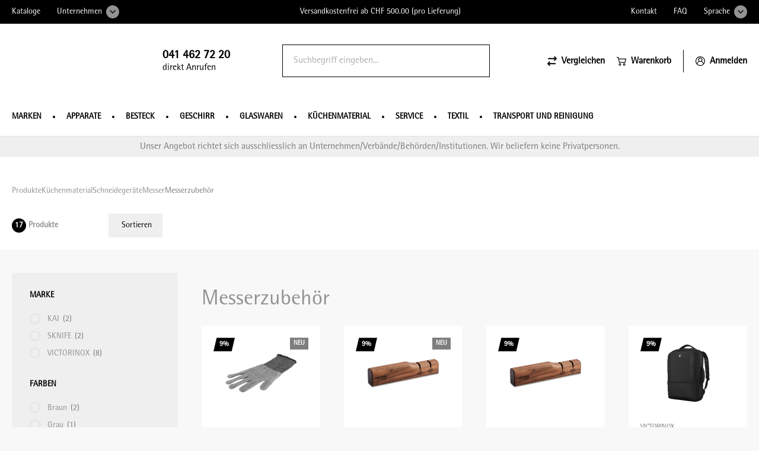

--- FILE ---
content_type: text/html; charset=UTF-8
request_url: https://www.wmf-professional.ch/de/shop/messerzubehor~c129014
body_size: 39118
content:
    
<!doctype html>
<html lang="de" data-currency="CHF">
<head>
    <meta charset="UTF-8">
    <meta name="viewport"
          content="width=device-width, user-scalable=no, initial-scale=1.0, maximum-scale=1.0, minimum-scale=1.0">
    <meta http-equiv="X-UA-Compatible" content="ie=edge">
    <meta name="mobile-web-app-capable" content="yes">
    <meta name="apple-mobile-web-app-capable" content="yes">
    <meta name="apple-mobile-web-app-status-bar-style" content="black">
    <meta name="theme-color" content="#ffffff">
    <meta name="msapplication-tap-highlight" content="no">
    <meta name="msapplication-TileColor" content="#ffffff">

    <link rel="preconnect" href="https://fonts.googleapis.com">
    <link rel="preconnect" href="https://fonts.gstatic.com" crossorigin>

            <link rel="shortcut icon" href="/build/images/themes/wmf/favicon.ico">
        <link rel="apple-touch-icon" sizes="180x180" href="/build/images/themes/wmf/favicon-180x180.png">
        <link rel="icon" type="image/png" sizes="32x32" href="/build/images/themes/wmf/favicon-32x32.jpg">
        <link href="https://fonts.googleapis.com/css2?family=Ubuntu:wght@300;400;700&display=swap" rel="stylesheet">
    
                            <title>Messerzubehör | Gastro Professional Schweiz AG</title>
                <meta property="og:title" content="Messerzubehör" />
<meta property="og:description" content="In der Küche benötigt man für verschiedene Arbeitsabläufe unterschiedliche Schneidgeräte wie Brotmesser, Käsemesser oder Kochmesser. Dazu gehört auch das richtige Messerzubehör. Schauen Sie sich in unserem Shop um." />
<meta property="og:type" content="product.group" />
<meta name="description" content="In der Küche benötigt man für verschiedene Arbeitsabläufe unterschiedliche Schneidgeräte wie Brotmesser, Käsemesser oder Kochmesser. Dazu gehört auch das richtige Messerzubehör. Schauen Sie sich in unserem Shop um." />

    
    





                <link href="/cache-buster-1744376107/static/css/netgenlayoutsstandard/style-full.css" media="screen" rel="stylesheet" type="text/css" />
<link href="/cache-buster-1744376107/static/css/netgenlayoutsstandard/grid.css" media="screen" rel="stylesheet" type="text/css" />
<link href="/cache-buster-1768221519/build/shop.632ba185.css" media="screen" rel="stylesheet" type="text/css" />
<link href="/cache-buster-1764685867/static/css/shop-temp.css" media="screen" rel="stylesheet" type="text/css" />
    
    <script src="/static/js/shop/legacy.js"></script>
    <script src="https://unpkg.com/htmx.org@1.6.1"></script>

<script type="text/javascript">
        var toolboxJsFrontend = {
            translations : {                'toolbox.goptout_already_opt_out': 'toolbox.goptout_already_opt_out',
                                'toolbox.goptout_successfully_opt_out': 'toolbox.goptout_successfully_opt_out',
                }
        };
            </script>
<script>
</script>
<!-- Google Tag Manager -->
<script>(function(w,d,s,l,i){w[l]=w[l]||[];w[l].push({'gtm.start':
new Date().getTime(),event:'gtm.js'});var f=d.getElementsByTagName(s)[0],
j=d.createElement(s),dl=l!='dataLayer'?'&l='+l:'';j.async=true;j.src=
'https://www.googletagmanager.com/gtm.js?id='+i+dl;f.parentNode.insertBefore(j,f);
})(window,document,'script','dataLayer','GTM-W28N4MW');</script>
<!-- End Google Tag Manager -->
</head>
<body class="wmf ">


<!-- Google Tag Manager (noscript) -->
<noscript><iframe src="https://www.googletagmanager.com/ns.html?id=GTM-W28N4MW"
height="0" width="0" style="display:none;visibility:hidden"></iframe></noscript>
<!-- End Google Tag Manager (noscript) -->


    

<header class="Header js-header">
    <div class="Header-anchor">
        <div class="MobileBar js-mobileBar">
            <button class="MobileBar-burger Burger js-burger" type="button" aria-haspopup="true" aria-controls="menu" aria-expanded="false">
                <span class="Burger-icon">
                        <i class="Icon Burger-brand" aria-hidden="true">
                <?xml version="1.0" encoding="utf-8"?>
<svg version="1.1" id="Ebene_1" xmlns="http://www.w3.org/2000/svg" xmlns:xlink="http://www.w3.org/1999/xlink" x="0px" y="0px"
     viewBox="0 0 50 59.331" enable-background="new 0 0 50 59.331" xml:space="preserve" width="50" height="60">
<g id="wmf-logo.svg">
	<path d="M43.051,40.357h5.155v4.125h-5.155v14.849h-8.249V34.583l4.762-8.248h9.259v8.248h-5.772V40.357L43.051,40.357z M9.525,0
		l10.117,17.532l7.74-13.405l7.738,13.405L45.238,0H50L32.741,29.905l-7.739-13.404l-7.741,13.404L0,0H9.525L9.525,0z M7.334,37.452
		v21.878H3.209V26.334h7.227l6.825,11.821l7.738-13.406l5.677,9.833v24.748h-8.248V37.452L14.88,50.527L7.334,37.452L7.334,37.452z"
    />
</g>
</svg>

    </i>

                        <i class="Icon Burger-close" aria-hidden="true">
                <svg fill="none" xmlns="http://www.w3.org/2000/svg" viewBox="0 0 16 16" width="16px" height="16px"><path fill-rule="evenodd" clip-rule="evenodd" d="M6.771 8L0 1.229 1.229 0 8 6.771 14.771 0 16 1.229 9.229 8 16 14.771 14.771 16 8 9.229 1.229 16 0 14.771 6.771 8z" fill="currentColor"/></svg>

    </i>

                </span>
                <span class="Burger-label js-burgerLabel">
                    Menu
                </span>
            </button>

                
    
    <form class="Search Form MobileBar-search" action="/de/shop/search" method="get">
        <div class="Form-fieldContainer Search-container">
            <input class="Form-field Search-field js-searchField" data-url="/de/shop/search_suggest%7D?term=" type="search" name="search[text]" id="search_text" placeholder="Suchbegriff eingeben..." autocomplete="off">
            <button class="Form-fieldIcon Button--clean Search-icon" type="submit" aria-label="Submit search">
                    <i class="Icon" aria-hidden="true">
                <svg fill="none" xmlns="http://www.w3.org/2000/svg" viewBox="0 0 16 16"><path d="M9.562 12.874c-1.43 0-2.82-.477-3.948-1.356l-4.257 4.257a.8.8 0 01-1.132-1.132l4.257-4.257a6.437 6.437 0 115.08 2.488zm3.42-9.857a4.837 4.837 0 100 6.842 4.82 4.82 0 00.025-6.817l-.024-.025z" fill="currentColor"/></svg>

    </i>

                <div class="Spinner" aria-hidden="true"><div></div><div></div><div></div><div></div></div>
            </button>
        </div>
    </form>


            <div class="MobileBar-actions">
                <a class="MobileBar-action" href="/de/shop/login" aria-label="Anmelden">
                        <i class="Icon" aria-hidden="true">
                <svg fill="none" xmlns="http://www.w3.org/2000/svg" viewBox="0 0 16 16" width="16px" height="16px"><path d="M13.78 2.462A7.988 7.988 0 007.999 0a7.988 7.988 0 00-5.536 13.756c.004.005.006.011.01.015.047.045.097.083.144.126.129.114.257.232.393.342.072.057.148.115.222.167.128.096.256.191.39.279.09.057.184.114.277.171.123.075.246.15.374.217.108.058.218.107.328.159.12.057.238.114.36.165.123.052.247.092.371.136.125.045.232.086.352.123.135.04.273.071.41.105.114.028.225.06.343.083.157.031.317.051.477.073.099.014.196.033.296.043a8.095 8.095 0 001.583 0c.1-.01.197-.03.295-.043.16-.022.32-.042.478-.073.114-.023.228-.057.343-.083.137-.034.275-.065.41-.105.12-.037.235-.082.351-.123.117-.04.25-.085.371-.136.122-.05.241-.109.361-.165.11-.052.22-.101.328-.159.127-.068.25-.142.373-.217.094-.057.187-.109.278-.171.134-.088.262-.183.39-.279.074-.057.15-.108.222-.167a7.41 7.41 0 00.392-.342c.047-.043.098-.08.144-.126.004-.004.006-.01.01-.015a7.988 7.988 0 00.243-11.294zm-1.283 10.696a6.594 6.594 0 01-.514.407 6.418 6.418 0 01-.552.358l-.306.171a7.915 7.915 0 01-.577.265c-.1.04-.208.079-.314.114-.097.033-.193.067-.29.096-.115.035-.234.063-.353.091-.092.022-.184.047-.277.065-.136.026-.274.045-.413.063-.079.01-.157.025-.236.033-.22.021-.442.034-.666.034-.225 0-.447-.013-.666-.034-.08-.008-.158-.022-.237-.033-.139-.018-.277-.037-.412-.063-.094-.018-.186-.043-.278-.065a7.846 7.846 0 01-.352-.09c-.098-.03-.194-.064-.29-.097a5.849 5.849 0 01-.612-.245 5.234 5.234 0 01-.584-.306 7.026 7.026 0 01-1.068-.764c-.025-.019-.048-.043-.072-.065a4.583 4.583 0 013.115-4.281c.92.438 1.99.438 2.91 0a4.583 4.583 0 013.115 4.281l-.071.065zM6.006 4.58a2.285 2.285 0 113.112 3.112c-.003 0-.007 0-.01.003a2.42 2.42 0 01-.478.203c-.03.008-.057.02-.088.027-.057.015-.117.025-.176.036-.11.019-.223.03-.335.033h-.066a2.314 2.314 0 01-.335-.033c-.057-.01-.118-.021-.176-.036-.03-.007-.057-.019-.088-.027a2.419 2.419 0 01-.478-.203l-.01-.003a2.285 2.285 0 01-.872-3.112zm7.576 7.38a5.74 5.74 0 00-3.059-3.937 3.428 3.428 0 10-5.05 0 5.741 5.741 0 00-3.058 3.938 6.852 6.852 0 1112.438-3.963 6.81 6.81 0 01-1.271 3.963z" fill="currentColor"/></svg>

    </i>

                </a>

                <a class="MobileBar-action" href="/de/shop/cart" aria-label="Warenkorb">
                        <i class="Icon" aria-hidden="true">
                <svg fill="none" xmlns="http://www.w3.org/2000/svg" viewBox="0 0 16 16" width="16px" height="16px"><path d="M12.668 11.653c-1.1 0-1.995.895-1.995 1.995s.895 1.995 1.995 1.995 1.995-.895 1.995-1.995-.895-1.995-1.995-1.995zm0 2.793a.799.799 0 11.002-1.597.799.799 0 01-.002 1.597zM15.873 3.943a.598.598 0 00-.471-.23H3.694L3.156 1.46A.599.599 0 002.574 1H.599a.598.598 0 100 1.197H2.1l1.945 8.139c.065.27.306.46.582.46h9.317a.598.598 0 00.581-.455l1.457-5.885a.6.6 0 00-.11-.513zm-2.396 5.655H5.101L3.98 4.91h10.656l-1.16 4.688zM5.426 11.653c-1.1 0-1.995.895-1.995 1.995s.895 1.995 1.995 1.995 1.995-.895 1.995-1.995-.894-1.995-1.995-1.995zm0 2.793a.799.799 0 11.002-1.597.799.799 0 01-.002 1.597z" fill="currentColor"/></svg>

    </i>

                                    </a>
            </div>
        </div>

        <div class="Header-content" id="menu">
            <nav class="SupportNav" aria-label="Support">
                <div class="Header-row">
                    <ul class="SupportNav-list">

                                                    <li class="SupportNav-item">
                                                                    <a class="SupportNav-link" href="https://www.wmf-professional.ch/de//Kataloge" target="_blank">Kataloge</a>
                                                            </li>
                        
                        <li class="SupportNav-item">
                            <span class="SupportNav-link js-supportToggle">Unternehmen <span class="SupportNav-toggle Shape Shape--circle">    <i class="Icon" aria-hidden="true">
                <svg fill="none" xmlns="http://www.w3.org/2000/svg" viewBox="0 0 16 16" width="16px" height="16px"><path fill-rule="evenodd" clip-rule="evenodd" d="M0 4.687L1.687 3 8 9.313 14.313 3 16 4.687l-8 8-8-8z" fill="currentColor"/></svg>

    </i>
</span></span>

                            <ul class="SupportNav-dropdown js-supportDropdown">
                                                                    <li class="SupportNav-item">
                                                                                    <a class="SupportNav-link" href="https://www.wmf-professional.ch/de/Unternehmen/Team" target="_blank">Team</a>
                                                                            </li>

                                    <li class="SupportNav-item">
                                                                                    <a class="SupportNav-link" href="https://www.wmf-professional.ch/de/Unternehmen/Showroom" target="_blank">Showroom</a>
                                                                            </li>

                                    <li class="SupportNav-item">
                                                                                    <a class="SupportNav-link" href="https://www.wmf-professional.ch/de/Unternehmen/Jobs" target="_blank">Jobs</a>
                                                                            </li>
                                                            </ul>
                        </li>
                    </ul>

                                            <p class="SupportNav-notice">    <i class="Icon" aria-hidden="true">
                <svg fill="none" xmlns="http://www.w3.org/2000/svg" viewBox="0 0 16 16"><path fill-rule="evenodd" clip-rule="evenodd" d="M11.83 7.53H4.17v7.529h7.66v-7.53zm-8.618-.942V16h9.576V6.588H3.212z" fill="currentColor"/><path d="M7.042 6.588h1.916v3.765H7.042V6.588z" fill="currentColor"/><path fill-rule="evenodd" clip-rule="evenodd" d="M8.958 0v4.706H8V0h.958zM4.106 1.178l1.916 3.294-.832.467-1.915-3.294.831-.467zm9.577.467L11.768 4.94l-.832-.467 1.915-3.294.832.467zM.677 3.432l1.916 1.882-.678.666L0 4.097l.677-.665zM16 4.097L14.085 5.98l-.678-.666 1.916-1.882.677.665z" fill="currentColor"/></svg>

    </i>
 Versandkostenfrei ab CHF 500.00 (pro Lieferung)</p>
                    
                    <ul class="SupportNav-list">
                        <li class="SupportNav-item">
                                                            <a class="SupportNav-link" href="/de/shop/static/kontakt">Kontakt</a>
                                                    </li>

                        <li class="SupportNav-item">
                                                            <a class="SupportNav-link" href="/de/shop/static/faq">FAQ</a>
                                                    </li>

                        <li class="SupportNav-item">
                            <span class="SupportNav-link js-supportToggle">Sprache <span class="SupportNav-toggle Shape Shape--circle">    <i class="Icon" aria-hidden="true">
                <svg fill="none" xmlns="http://www.w3.org/2000/svg" viewBox="0 0 16 16" width="16px" height="16px"><path fill-rule="evenodd" clip-rule="evenodd" d="M0 4.687L1.687 3 8 9.313 14.313 3 16 4.687l-8 8-8-8z" fill="currentColor"/></svg>

    </i>
</span></span>
                            <ul class="SupportNav-dropdown js-supportDropdown">
                                                                    <li class="SupportNav-item">
                                        <a class="SupportNav-link" href="/de/shop/messerzubehor~c129014">Deutsch</a>
                                    </li>
                                                                    <li class="SupportNav-item">
                                        <a class="SupportNav-link" href="/fr/shop/accessoires-coutellerie~c129014">français</a>
                                    </li>
                                                            </ul>
                        </li>
                    </ul>
                </div>
            </nav>

            <div class="UtilityBar bg-white js-utilityBar">
                <div class="Header-row">
                    <a class="UtilityBar-branding" href="/de/shop">
                        <span class="sr-only">
                                                            Gastro Professional Schweiz AG
                                                    </span>
                            <i class="Icon" aria-hidden="true">
                <?xml version="1.0" encoding="utf-8"?>
<svg version="1.1" id="Ebene_1" xmlns="http://www.w3.org/2000/svg" x="0px" y="0px"
	 viewBox="0 0 2215.4 893.3" style="enable-background:new 0 0 2215.4 893.3;" xml:space="preserve">
<style type="text/css">
	.st0{enable-background:new    ;}
</style>
<g>
	<path d="M79.4,405.4v236.8H34.7V285H113l73.8,128l83.8-145.1L332,374.3v267.9h-89.3V405.4L161,546.9L79.4,405.4L79.4,405.4
		L79.4,405.4z M103.1,0l109.5,189.7l83.8-145.1l83.8,145.1L489.7,0h51.5L354.4,323.7l-83.8-145.1l-83.8,145.1L0,0H103.1L103.1,0
		L103.1,0z M466,436.8h55.8v44.6H466v160.7h-89.3V374.3l51.6-89.3h100.2v89.3H466V436.8L466,436.8L466,436.8z"/>
	<g class="st0">
		<path d="M90.4,881.5C76.5,890,66,893.2,52.1,893.2c-33.5,0-51.8-23.6-51.8-66.5c0-40,15.8-60.1,47.7-60.1
			c26.5,0,40.4,11.4,42.4,34.6H67.6c-0.2-16-6.6-24-19.6-24c-18.5,0-26.9,15.3-26.9,49.4c0,16.7,1.6,27.5,5.2,36.6
			c5.2,12.6,14.6,19.2,27.6,19.2c7.1,0,12.3-2,16.9-6.2v-43.5H46.4V821h44V881.5z"/>
		<path d="M154.1,879.6h-0.4c-5.5,8.9-13.7,13.7-23.9,13.7c-13.4,0-23.1-9.1-23.1-21.3c0-17.4,14.8-26.1,47.4-27.7v-7.5
			c0-8-0.4-11.7-1.4-15.5c-1.6-6-5.3-9.1-10.7-9.1c-8.9,0-12.8,5.3-13.5,18.5h-18.9c1.4-17.9,11.4-25.9,32.6-25.9
			c21.7,0,29.9,8.7,29.9,32v54.6h-18L154.1,879.6L154.1,879.6z M154.1,851.7c-18.9,1.2-27.8,6.9-27.8,17.6c0,7.6,4.1,12.8,10.3,12.8
			c9.4,0,17.5-9.4,17.5-20.4V851.7z"/>
	</g>
	<g class="st0">
		<path d="M189.8,873c9.3,6.2,16,8.9,23.3,8.9c8.7,0,14.8-4.3,14.8-10.5c0-5.7-3.7-9.2-19.2-17.8c-13.2-7.5-19.1-15.1-19.1-24.7
			c0-14.9,11.6-24.2,29.9-24.2c5.5,0,11.8,1.1,19.8,3.4v15.3c-9.3-6.2-14.8-8.4-21.2-8.4c-7.5,0-12.3,3.4-12.3,8.9
			c0,5.7,3.7,9.1,19.4,17.4c13.2,7.1,19.4,15.6,19.4,26.5c0,16.2-11.8,25.4-32.4,25.4c-7.7,0-13.7-0.9-22.4-3.7L189.8,873L189.8,873
			z"/>
		<path d="M286,864.6c0,7.6,0.4,10.5,1.6,13.1c2,3.7,5.3,5.3,11,5.3c3.7,0,6.1-0.4,8.5-1.4V892c-4.1,0.9-6.9,1.2-12.5,1.2
			c-18.7,0-26.7-6.4-26.7-21.5v-55.8h-13.5v-9.2H268v-19.9l18-10.8v30.7h23.1v9.2H286V864.6z"/>
		<path d="M368,823.4c-19.9,0.7-27.8,8.9-27.8,29.1v38.7h-18v-84.6h18v21.5h0.4c7.8-16.2,15-22.4,27.4-23.5V823.4z"/>
		<path d="M447.6,849.4c0,28.6-13.2,43.9-37.6,43.9c-24.6,0-37.4-15.3-37.4-44.2c0-29,13-44.2,37.4-44.2
			C434.6,804.8,447.6,820.2,447.6,849.4z M392.3,849c0,25.2,5.7,36.8,17.8,36.8c12.3,0,18-11.7,18-37.1c0-24.7-5.9-36.4-18-36.4
			S392.3,823.9,392.3,849z"/>
	</g>
	<g class="st0">
		<path d="M541,891.3h-19.6V768.7h25.3c34.2,0,47.5,9.4,47.5,33.8c0,24.2-14.4,34.8-47.5,34.8H541V891.3z M541,825.5h5.7
			c20.5,0,28-6.2,28-23.3c0-16-7.5-21.9-28-21.9H541V825.5z"/>
		<path d="M653.6,823.4c-19.9,0.7-27.8,8.9-27.8,29.1v38.7h-18v-84.6h18v21.5h0.4c7.8-16.2,15-22.4,27.4-23.5L653.6,823.4
			L653.6,823.4z"/>
	</g>
	<g class="st0">
		<path d="M737.2,849.4c0,28.6-13.2,43.9-37.6,43.9c-24.6,0-37.4-15.3-37.4-44.2c0-29,13-44.2,37.4-44.2
			C724.2,804.8,737.2,820.2,737.2,849.4z M681.8,849c0,25.2,5.7,36.8,17.8,36.8c12.3,0,18-11.7,18-37.1c0-24.7-5.9-36.4-18-36.4
			S681.8,823.9,681.8,849z"/>
		<path d="M810,780.9c-6.2-2.7-11-3.9-15.8-3.9c-7.1,0-11.6,2.3-14.1,7.1c-1.4,2.8-2.8,10.5-2.5,14.4c0.2,2,0.2,3.9,0.2,8.2h24v9.2
			h-24v75.3h-18v-75.3H745v-9.2h14.8v-8c0-22.6,9.6-32,32.2-32c6.4,0,11.2,0.5,18,2V780.9z"/>
	</g>
	<g class="st0">
		<path d="M825.7,839.4c0.2,26.5,13.5,44.4,32.9,44.4c5.7,0,10.5-1.1,16.2-3.6v8.2c-8.9,3.6-15,4.8-24.4,4.8
			c-27.2,0-42.7-17.2-42.7-47.8c0-26.8,12.3-40.7,36.1-40.7c21.7,0,32.4,11.4,32.6,34.6L825.7,839.4L825.7,839.4z M858.8,831.2
			c0-11.9-5.9-19-15.7-19c-9.4,0-16,7.3-16.9,19H858.8z"/>
		<path d="M890,873c9.3,6.2,16,8.9,23.3,8.9c8.7,0,14.8-4.3,14.8-10.5c0-5.7-3.7-9.2-19.2-17.8c-13.2-7.5-19.1-15.1-19.1-24.7
			c0-14.9,11.6-24.2,29.9-24.2c5.5,0,11.8,1.1,19.8,3.4v15.3c-9.3-6.2-14.8-8.4-21.2-8.4c-7.5,0-12.3,3.4-12.3,8.9
			c0,5.7,3.7,9.1,19.4,17.4c13.2,7.1,19.4,15.6,19.4,26.5c0,16.2-11.8,25.4-32.4,25.4c-7.7,0-13.7-0.9-22.4-3.7V873z"/>
	</g>
	<g class="st0">
		<path d="M958.4,873c9.3,6.2,16,8.9,23.3,8.9c8.7,0,14.8-4.3,14.8-10.5c0-5.7-3.7-9.2-19.2-17.8c-13.2-7.5-19.1-15.1-19.1-24.7
			c0-14.9,11.6-24.2,29.9-24.2c5.5,0,11.8,1.1,19.8,3.4v15.3c-9.3-6.2-14.8-8.4-21.2-8.4c-7.5,0-12.3,3.4-12.3,8.9
			c0,5.7,3.7,9.1,19.4,17.4c13.2,7.1,19.4,15.6,19.4,26.5c0,16.2-11.8,25.4-32.4,25.4c-7.7,0-13.7-0.9-22.4-3.7V873z"/>
		<path d="M1025.9,768.7h19.4v17.8h-19.4V768.7z M1026.6,806.7h18v84.6h-18V806.7z"/>
	</g>
	<g class="st0">
		<path d="M1139.4,849.4c0,28.6-13.2,43.9-37.6,43.9c-24.6,0-37.4-15.3-37.4-44.2c0-29,13-44.2,37.4-44.2
			C1126.4,804.8,1139.4,820.2,1139.4,849.4z M1084,849c0,25.2,5.7,36.8,17.8,36.8c12.3,0,18-11.7,18-37.1c0-24.7-5.9-36.4-18-36.4
			S1084,823.9,1084,849z"/>
		<path d="M1208.3,838.3c0-14.2-3.2-20.3-10.9-20.3c-7.1,0-13.2,5-17.5,14.2c-3.2,6.9-5.2,16-5.2,24v35h-18v-84.6h18v20.1h0.4
			c6.9-14.6,16.9-22,29.7-22c12.8,0,21.4,9.8,21.4,24.7v61.8h-18L1208.3,838.3L1208.3,838.3z"/>
	</g>
	<g class="st0">
		<path d="M1289.6,879.6h-0.4c-5.5,8.9-13.7,13.7-23.9,13.7c-13.4,0-23.1-9.1-23.1-21.3c0-17.4,14.8-26.1,47.4-27.7v-7.5
			c0-8-0.4-11.7-1.4-15.5c-1.6-6-5.3-9.1-10.7-9.1c-8.9,0-12.8,5.3-13.5,18.5h-18.9c1.4-17.9,11.4-25.9,32.6-25.9
			c21.7,0,29.9,8.7,29.9,32v54.6h-18V879.6z M1289.6,851.7c-18.9,1.2-27.8,6.9-27.8,17.6c0,7.6,4.1,12.8,10.3,12.8
			c9.4,0,17.5-9.4,17.5-20.4V851.7z"/>
		<path d="M1329.5,768.7h18v122.6h-18V768.7z"/>
	</g>
	<g class="st0">
		<path d="M1419.6,869.6c11.8,6.9,24,10.8,34.2,10.8c14.2,0,22.1-6.2,22.1-17.6c0-7.5-3.4-13-11.6-18.8c-2.8-2-6.8-4.1-17.3-9.8
			c-21.5-11.7-29-21-29-36.1c0-20.1,14.8-31.5,40.6-31.5c7.8,0,16,0.9,28,3.2v16.9c-9.1-5-21-8.4-30.1-8.4
			c-11.2,0-18.9,6.2-18.9,15.5c0,8.4,5.7,14.6,19.6,21.9c18.5,9.8,25.5,14.4,30.6,20.6c8.2,9.6,10.1,23.6,5,35.7
			c-5.9,13.7-20.5,21.1-42,21.1c-10.7,0-23.1-1.8-31.2-4.6L1419.6,869.6L1419.6,869.6z"/>
		<path d="M1554.6,834.2c0.2-15.5-3.6-22-12.1-22c-9.8,0-15.8,10.7-15.8,27.5c0,25.9,12.5,44.1,30.5,44.1c5,0,9.4-0.9,15.1-3.2v8.4
			c-8.2,3-15.1,4.3-22.8,4.3c-27.2,0-42.4-17.1-42.4-47.4c0-26.5,12.6-41,35.8-41c20.7,0,30.3,9.2,30.6,29.5h-18.9V834.2z"/>
	</g>
	<g class="st0">
		<path d="M1637.9,838.3c0-14.2-3.2-20.3-10.9-20.3c-7.1,0-13.2,5-17.5,14.2c-3.2,6.9-5.2,16-5.2,24v35h-18V768.7h18v58.1h0.4
			c6.9-14.6,16.9-22,29.7-22c12.8,0,21.4,9.8,21.4,24.7v61.8h-18L1637.9,838.3L1637.9,838.3z"/>
		<path d="M1741.5,891.3l-18-57.2h-0.4l-16,57.2h-15.7l-22.1-84.6h17.1l14.1,61.1h0.4l16.7-61.1h13l17.6,61.1h0.4l13.2-61.1h15.1
			l-19.8,84.6H1741.5z"/>
	</g>
	<g class="st0">
		<path d="M1804,839.4c0.2,26.5,13.5,44.4,32.9,44.4c5.7,0,10.5-1.1,16.2-3.6v8.2c-8.9,3.6-15,4.8-24.4,4.8
			c-27.2,0-42.7-17.2-42.7-47.8c0-26.8,12.3-40.7,36.1-40.7c21.7,0,32.4,11.4,32.6,34.6L1804,839.4L1804,839.4z M1837.1,831.2
			c0-11.9-5.9-19-15.7-19c-9.4,0-16,7.3-16.9,19H1837.1z"/>
		<path d="M1869.9,768.7h19.4v17.8h-19.4V768.7z M1870.6,806.7h18v84.6h-18V806.7z"/>
	</g>
	<g class="st0">
		<path d="M1902.2,879.6l42-62.2h-39.4v-10.7h58.2v10.7l-42,62.2h43.3v11.7h-62.1V879.6z"/>
	</g>
	<g class="st0">
		<path d="M2089.9,854.9h-42.4l-11.2,36.4H2019l41-122.6h20.3l41.1,122.6h-20.3L2089.9,854.9z M2068.7,786.3l-17.5,56.9h35.1
			l-17.3-56.9H2068.7z"/>
		<path d="M2215.4,881.5c-13.9,8.5-24.4,11.7-38.3,11.7c-33.5,0-51.8-23.6-51.8-66.5c0-40,15.8-60.1,47.7-60.1
			c26.5,0,40.4,11.4,42.4,34.6h-22.8c-0.2-16-6.6-24-19.6-24c-18.5,0-26.9,15.3-26.9,49.4c0,16.7,1.6,27.5,5.2,36.6
			c5.2,12.6,14.6,19.2,27.6,19.2c7.1,0,12.3-2,16.9-6.2v-43.5h-24.4V821h44L2215.4,881.5L2215.4,881.5z"/>
	</g>
</g>
</svg>

    </i>

                    </a>

                                            <a class="UtilityBar-info" href="tel:++41414627220">
                            <strong>041 462 72 20</strong><br>direkt Anrufen
                        </a>
                    
                        
    
    <form class="Search Form UtilityBar-search" action="/de/shop/search" method="get">
        <div class="Form-fieldContainer Search-container">
            <input class="Form-field Search-field js-searchField" data-url="/de/shop/search_suggest%7D?term=" type="search" name="search[text]" id="search_text" placeholder="Suchbegriff eingeben..." autocomplete="off">
            <button class="Form-fieldIcon Button--clean Search-icon" type="submit" aria-label="Submit search">
                    <i class="Icon" aria-hidden="true">
                <svg fill="none" xmlns="http://www.w3.org/2000/svg" viewBox="0 0 16 16"><path d="M9.562 12.874c-1.43 0-2.82-.477-3.948-1.356l-4.257 4.257a.8.8 0 01-1.132-1.132l4.257-4.257a6.437 6.437 0 115.08 2.488zm3.42-9.857a4.837 4.837 0 100 6.842 4.82 4.82 0 00.025-6.817l-.024-.025z" fill="currentColor"/></svg>

    </i>

                <div class="Spinner" aria-hidden="true"><div></div><div></div><div></div><div></div></div>
            </button>
        </div>
    </form>


                    <nav class="UtilityBar-navigation UtilityNav" aria-label="Utility">
                        <ul class="UtilityNav-list">
                            <li class="UtilityNav-item">
                                <a class="UtilityNav-link" href="/de/shop/comparison">
                                        <i class="Icon" aria-hidden="true">
                <svg fill="none" xmlns="http://www.w3.org/2000/svg" viewBox="0 0 16 16" width="16px" height="16px"><path d="M15.707 4.414L13 7.122a.997.997 0 01-1.415 0 1 1 0 010-1.414l1-1H2.103a1 1 0 010-2h10.484l-1-1A1 1 0 0113 .292L15.707 3a1 1 0 010 1.414zm-2.355 6.879H3.414l1-1A1 1 0 003 8.877L.293 11.585a1 1 0 000 1.415L3 15.707a.997.997 0 001.414 0 1 1 0 000-1.414l-1-1h9.938a1 1 0 000-2z" fill="currentColor"/></svg>

    </i>


                                    <span class="UtilityNav-label">Vergleichen</span>

                                    <span id="compare-count">
                                                                            </span>
                                </a>
                            </li>

                            
                            <li class="UtilityNav-item UtilityNav-item--desktop">
                                <a class="UtilityNav-link" href="/de/shop/cart">
                                        <i class="Icon" aria-hidden="true">
                <svg fill="none" xmlns="http://www.w3.org/2000/svg" viewBox="0 0 16 16" width="16px" height="16px"><path d="M12.668 11.653c-1.1 0-1.995.895-1.995 1.995s.895 1.995 1.995 1.995 1.995-.895 1.995-1.995-.895-1.995-1.995-1.995zm0 2.793a.799.799 0 11.002-1.597.799.799 0 01-.002 1.597zM15.873 3.943a.598.598 0 00-.471-.23H3.694L3.156 1.46A.599.599 0 002.574 1H.599a.598.598 0 100 1.197H2.1l1.945 8.139c.065.27.306.46.582.46h9.317a.598.598 0 00.581-.455l1.457-5.885a.6.6 0 00-.11-.513zm-2.396 5.655H5.101L3.98 4.91h10.656l-1.16 4.688zM5.426 11.653c-1.1 0-1.995.895-1.995 1.995s.895 1.995 1.995 1.995 1.995-.895 1.995-1.995-.894-1.995-1.995-1.995zm0 2.793a.799.799 0 11.002-1.597.799.799 0 01-.002 1.597z" fill="currentColor"/></svg>

    </i>


                                    <span class="UtilityNav-label">Warenkorb</span>

                                    <span id="cart-count">
                                                                            </span>
                                </a>
                            </li>

                            <li class="UtilityNav-item UtilityNav-item--desktop">
                                                                    <a class="UtilityNav-link" href="/de/shop/login">
                                            <i class="Icon" aria-hidden="true">
                <svg fill="none" xmlns="http://www.w3.org/2000/svg" viewBox="0 0 16 16" width="16px" height="16px"><path d="M13.78 2.462A7.988 7.988 0 007.999 0a7.988 7.988 0 00-5.536 13.756c.004.005.006.011.01.015.047.045.097.083.144.126.129.114.257.232.393.342.072.057.148.115.222.167.128.096.256.191.39.279.09.057.184.114.277.171.123.075.246.15.374.217.108.058.218.107.328.159.12.057.238.114.36.165.123.052.247.092.371.136.125.045.232.086.352.123.135.04.273.071.41.105.114.028.225.06.343.083.157.031.317.051.477.073.099.014.196.033.296.043a8.095 8.095 0 001.583 0c.1-.01.197-.03.295-.043.16-.022.32-.042.478-.073.114-.023.228-.057.343-.083.137-.034.275-.065.41-.105.12-.037.235-.082.351-.123.117-.04.25-.085.371-.136.122-.05.241-.109.361-.165.11-.052.22-.101.328-.159.127-.068.25-.142.373-.217.094-.057.187-.109.278-.171.134-.088.262-.183.39-.279.074-.057.15-.108.222-.167a7.41 7.41 0 00.392-.342c.047-.043.098-.08.144-.126.004-.004.006-.01.01-.015a7.988 7.988 0 00.243-11.294zm-1.283 10.696a6.594 6.594 0 01-.514.407 6.418 6.418 0 01-.552.358l-.306.171a7.915 7.915 0 01-.577.265c-.1.04-.208.079-.314.114-.097.033-.193.067-.29.096-.115.035-.234.063-.353.091-.092.022-.184.047-.277.065-.136.026-.274.045-.413.063-.079.01-.157.025-.236.033-.22.021-.442.034-.666.034-.225 0-.447-.013-.666-.034-.08-.008-.158-.022-.237-.033-.139-.018-.277-.037-.412-.063-.094-.018-.186-.043-.278-.065a7.846 7.846 0 01-.352-.09c-.098-.03-.194-.064-.29-.097a5.849 5.849 0 01-.612-.245 5.234 5.234 0 01-.584-.306 7.026 7.026 0 01-1.068-.764c-.025-.019-.048-.043-.072-.065a4.583 4.583 0 013.115-4.281c.92.438 1.99.438 2.91 0a4.583 4.583 0 013.115 4.281l-.071.065zM6.006 4.58a2.285 2.285 0 113.112 3.112c-.003 0-.007 0-.01.003a2.42 2.42 0 01-.478.203c-.03.008-.057.02-.088.027-.057.015-.117.025-.176.036-.11.019-.223.03-.335.033h-.066a2.314 2.314 0 01-.335-.033c-.057-.01-.118-.021-.176-.036-.03-.007-.057-.019-.088-.027a2.419 2.419 0 01-.478-.203l-.01-.003a2.285 2.285 0 01-.872-3.112zm7.576 7.38a5.74 5.74 0 00-3.059-3.937 3.428 3.428 0 10-5.05 0 5.741 5.741 0 00-3.058 3.938 6.852 6.852 0 1112.438-3.963 6.81 6.81 0 01-1.271 3.963z" fill="currentColor"/></svg>

    </i>

                                        <span class="UtilityNav-label">Anmelden</span>
                                    </a>
                                                            </li>
                        </ul>
                    </nav>
                </div>
            </div>

                                        
    
<nav class="Navigation bg-white" aria-label="Categories">
    <div class="Header-row">
        <ul class="Navigation-list">
            <li class="Navigation-item">
                <a class="Navigation-link" href="/de/shop/brands">Marken</a>
            </li>

            
                                <li class="Navigation-item hasChildren js-hasChildren">
                    <a class="Navigation-link" href="/de/shop/apparate~c127475">Apparate</a>

                                            <div class="Navigation-dropdown Dropdown">
                            <ul class="Dropdown-list Dropdown-list--lvl1">
                                                                                                            <li class="Dropdown-item hasChildren">
                                                                                            <a class="Dropdown-link" href="/de/shop/eismaschinen~c127625">
                                                                                                            <img class="Dropdown-visual" alt="Eismaschinen " src="/Online-Projekte/www.shop.wmf-professional.ch/Bilder/Kategorien/Unterkategorien/Apparate/193616/image-thumb__193616__coreshop_categoryThumbnail/01_Apparate_Eismaschinen.4fa93f0c.jpg" loading="lazy">
                                                                                                        Eismaschinen 
                                                </a>
                                            
                                                                                            <ul class="Dropdown-list Dropdown-sublist Dropdown-list--lvl2">
                                                                                                    </ul>
                                                                                    </li>
                                                                                                                                                <li class="Dropdown-item hasChildren">
                                                                                            <a class="Dropdown-link" href="/de/shop/fleischwolf~c127613">
                                                                                                            <img class="Dropdown-visual" alt="Fleischwolf " src="/Online-Projekte/www.shop.wmf-professional.ch/Bilder/Kategorien/Unterkategorien/Apparate/193614/image-thumb__193614__coreshop_categoryThumbnail/01_Apparate_Fleischwolf.6061eadd.jpg" loading="lazy">
                                                                                                        Fleischwolf 
                                                </a>
                                            
                                                                                            <ul class="Dropdown-list Dropdown-sublist Dropdown-list--lvl2">
                                                                                                    </ul>
                                                                                    </li>
                                                                                                                                                <li class="Dropdown-item hasChildren">
                                                                                            <a class="Dropdown-link" href="/de/shop/fritteusen~c127586">
                                                                                                            <img class="Dropdown-visual" alt="Fritteusen " src="/Online-Projekte/www.shop.wmf-professional.ch/Bilder/Kategorien/Unterkategorien/Apparate/193612/image-thumb__193612__coreshop_categoryThumbnail/01_Apparate_Friteuse.8ece0746.jpg" loading="lazy">
                                                                                                        Fritteusen 
                                                </a>
                                            
                                                                                            <ul class="Dropdown-list Dropdown-sublist Dropdown-list--lvl2">
                                                                                                    </ul>
                                                                                    </li>
                                                                                                                                                <li class="Dropdown-item hasChildren">
                                                                                            <a class="Dropdown-link" href="/de/shop/gemuseschneidmaschine~c127610">
                                                                                                            <img class="Dropdown-visual" alt="Gemüseschneidmaschine" src="/Online-Projekte/www.shop.wmf-professional.ch/Bilder/Kategorien/Unterkategorien/Apparate/193615/image-thumb__193615__coreshop_categoryThumbnail/01_Apparate_Gemueseschneider.2e77a130.jpg" loading="lazy">
                                                                                                        Gemüseschneidmaschine
                                                </a>
                                            
                                                                                            <ul class="Dropdown-list Dropdown-sublist Dropdown-list--lvl2">
                                                                                                    </ul>
                                                                                    </li>
                                                                                                                                                <li class="Dropdown-item hasChildren">
                                                                                            <a class="Dropdown-link" href="/de/shop/heissgetranke~c127598">
                                                                                                            <img class="Dropdown-visual" alt="Heissgetränke " src="/Online-Projekte/www.shop.wmf-professional.ch/Bilder/Kategorien/Unterkategorien/Apparate/193613/image-thumb__193613__coreshop_categoryThumbnail/01_Apparate_Heissgetr%C3%A4nke.e5e0b83a.jpg" loading="lazy">
                                                                                                        Heissgetränke 
                                                </a>
                                            
                                                                                            <ul class="Dropdown-list Dropdown-sublist Dropdown-list--lvl2">
                                                                                                                                                                                                                </ul>
                                                                                    </li>
                                                                                                                                                <li class="Dropdown-item hasChildren">
                                                                                            <a class="Dropdown-link" href="/de/shop/kleinapparate~c233010">
                                                                                                            <img class="Dropdown-visual" alt="Kleinapparate" src="/Online-Projekte/www.shop.wmf-professional.ch/Bilder/Kategorien/Unterkategorien/Apparate/193607/image-thumb__193607__coreshop_categoryThumbnail/01_Apparate_Wasserkocher.87a11f23.jpg" loading="lazy">
                                                                                                        Kleinapparate
                                                </a>
                                            
                                                                                            <ul class="Dropdown-list Dropdown-sublist Dropdown-list--lvl2">
                                                                                                                                                                        <li class="Dropdown-item hasChildren">
                                                                <a class="Dropdown-link" href="/de/shop/bugeleisen-zubehor~c233236">Bügeleisen &amp; Zubehör</a>

                                                                                                                                    <ul class="Dropdown-list Dropdown-sublist Dropdown-list--lvl3">
                                                                                                                                            </ul>
                                                                                                                            </li>
                                                                                                                                                                                                                                <li class="Dropdown-item hasChildren">
                                                                <a class="Dropdown-link" href="/de/shop/eierkocher~c232991">Eierkocher</a>

                                                                                                                                    <ul class="Dropdown-list Dropdown-sublist Dropdown-list--lvl3">
                                                                                                                                            </ul>
                                                                                                                            </li>
                                                                                                                                                                                                                                <li class="Dropdown-item hasChildren">
                                                                <a class="Dropdown-link" href="/de/shop/kaffeemaschinen~c233233">Kaffeemaschinen</a>

                                                                                                                                    <ul class="Dropdown-list Dropdown-sublist Dropdown-list--lvl3">
                                                                                                                                            </ul>
                                                                                                                            </li>
                                                                                                                                                                                                                                <li class="Dropdown-item hasChildren">
                                                                <a class="Dropdown-link" href="/de/shop/mixer~c233402">Mixer</a>

                                                                                                                                    <ul class="Dropdown-list Dropdown-sublist Dropdown-list--lvl3">
                                                                                                                                            </ul>
                                                                                                                            </li>
                                                                                                                                                                                                                                <li class="Dropdown-item hasChildren">
                                                                <a class="Dropdown-link" href="/de/shop/reiskocher~c232990">Reiskocher</a>

                                                                                                                                    <ul class="Dropdown-list Dropdown-sublist Dropdown-list--lvl3">
                                                                                                                                            </ul>
                                                                                                                            </li>
                                                                                                                                                                                                                                <li class="Dropdown-item hasChildren">
                                                                <a class="Dropdown-link" href="/de/shop/toaster~c233235">Toaster</a>

                                                                                                                                    <ul class="Dropdown-list Dropdown-sublist Dropdown-list--lvl3">
                                                                                                                                            </ul>
                                                                                                                            </li>
                                                                                                                                                                                                                                <li class="Dropdown-item hasChildren">
                                                                <a class="Dropdown-link" href="/de/shop/wasserkocher~c233234">Wasserkocher</a>

                                                                                                                                    <ul class="Dropdown-list Dropdown-sublist Dropdown-list--lvl3">
                                                                                                                                            </ul>
                                                                                                                            </li>
                                                                                                                                                            </ul>
                                                                                    </li>
                                                                                                                                                <li class="Dropdown-item hasChildren">
                                                                                            <a class="Dropdown-link" href="/de/shop/kochplatten-ofen~c127565">
                                                                                                            <img class="Dropdown-visual" alt="Kochplatten/Öfen" src="/Online-Projekte/www.shop.wmf-professional.ch/Bilder/Kategorien/Unterkategorien/Apparate/193619/image-thumb__193619__coreshop_categoryThumbnail/01_Apparate_Herdplatten.b7bac23d.jpg" loading="lazy">
                                                                                                        Kochplatten/Öfen
                                                </a>
                                            
                                                                                            <ul class="Dropdown-list Dropdown-sublist Dropdown-list--lvl2">
                                                                                                    </ul>
                                                                                    </li>
                                                                                                                                                <li class="Dropdown-item hasChildren">
                                                                                            <a class="Dropdown-link" href="/de/shop/kontaktgrill-salamander~c127580">
                                                                                                            <img class="Dropdown-visual" alt="Kontaktgrill/Salamander" src="/Online-Projekte/www.shop.wmf-professional.ch/Bilder/Kategorien/Unterkategorien/Apparate/193617/image-thumb__193617__coreshop_categoryThumbnail/01_Apparate_Kontaktgrill%20Salamander.cd169dde.jpg" loading="lazy">
                                                                                                        Kontaktgrill/Salamander
                                                </a>
                                            
                                                                                            <ul class="Dropdown-list Dropdown-sublist Dropdown-list--lvl2">
                                                                                                    </ul>
                                                                                    </li>
                                                                                                                                                <li class="Dropdown-item hasChildren">
                                                                                            <a class="Dropdown-link" href="/de/shop/kuchenmaschinen~c130148">
                                                                                                            <img class="Dropdown-visual" alt="Küchenmaschinen" src="/Online-Projekte/www.shop.wmf-professional.ch/Bilder/Kategorien/Unterkategorien/Apparate/193623/image-thumb__193623__coreshop_categoryThumbnail/01_Apparate_K%C3%BCchenmaschinen.b7ae06ff.jpg" loading="lazy">
                                                                                                        Küchenmaschinen
                                                </a>
                                            
                                                                                            <ul class="Dropdown-list Dropdown-sublist Dropdown-list--lvl2">
                                                                                                    </ul>
                                                                                    </li>
                                                                                                                                                <li class="Dropdown-item hasChildren">
                                                                                            <a class="Dropdown-link" href="/de/shop/kuhlgerate-kuhlvitrinen~c127637">
                                                                                                            <img class="Dropdown-visual" alt="Kühlgeräte/Kühlvitrinen" src="/Online-Projekte/www.shop.wmf-professional.ch/Bilder/Kategorien/Unterkategorien/Apparate/193621/image-thumb__193621__coreshop_categoryThumbnail/01_Apparate_K%C3%BChlger%C3%A4te.0dcc42ea.jpg" loading="lazy">
                                                                                                        Kühlgeräte/Kühlvitrinen
                                                </a>
                                            
                                                                                            <ul class="Dropdown-list Dropdown-sublist Dropdown-list--lvl2">
                                                                                                    </ul>
                                                                                    </li>
                                                                                                                                                <li class="Dropdown-item hasChildren">
                                                                                            <a class="Dropdown-link" href="/de/shop/moussiergerat~c127616">
                                                                                                            <img class="Dropdown-visual" alt="Moussiergerät" src="/Online-Projekte/www.shop.wmf-professional.ch/Bilder/Kategorien/Unterkategorien/Apparate/193627/image-thumb__193627__coreshop_categoryThumbnail/01_Apparate_Pacojet.793e09cd.jpg" loading="lazy">
                                                                                                        Moussiergerät
                                                </a>
                                            
                                                                                            <ul class="Dropdown-list Dropdown-sublist Dropdown-list--lvl2">
                                                                                                    </ul>
                                                                                    </li>
                                                                                                                                                <li class="Dropdown-item hasChildren">
                                                                                            <a class="Dropdown-link" href="/de/shop/pastamaschinen~c127622">
                                                                                                            <img class="Dropdown-visual" alt="Pastamaschinen " src="/Online-Projekte/www.shop.wmf-professional.ch/Bilder/Kategorien/Unterkategorien/Apparate/193620/image-thumb__193620__coreshop_categoryThumbnail/01_Apparate_Pastamschinen.295aa30b.jpg" loading="lazy">
                                                                                                        Pastamaschinen 
                                                </a>
                                            
                                                                                            <ul class="Dropdown-list Dropdown-sublist Dropdown-list--lvl2">
                                                                                                    </ul>
                                                                                    </li>
                                                                                                                                                <li class="Dropdown-item hasChildren">
                                                                                            <a class="Dropdown-link" href="/de/shop/raclettegerate~c127643">
                                                                                                            <img class="Dropdown-visual" alt="Raclettegeräte " src="/Online-Projekte/www.shop.wmf-professional.ch/Bilder/Kategorien/Unterkategorien/Apparate/193624/image-thumb__193624__coreshop_categoryThumbnail/01_Apparate_Raclette.9e318d07.jpg" loading="lazy">
                                                                                                        Raclettegeräte 
                                                </a>
                                            
                                                                                            <ul class="Dropdown-list Dropdown-sublist Dropdown-list--lvl2">
                                                                                                    </ul>
                                                                                    </li>
                                                                                                                                                <li class="Dropdown-item hasChildren">
                                                                                            <a class="Dropdown-link" href="/de/shop/saftzentrifugen~c127619">
                                                                                                            <img class="Dropdown-visual" alt="Saftzentrifugen " src="/Online-Projekte/www.shop.wmf-professional.ch/Bilder/Kategorien/Unterkategorien/Apparate/193622/image-thumb__193622__coreshop_categoryThumbnail/01_Apparate_Saftzentrifugen.36fe4aed.jpg" loading="lazy">
                                                                                                        Saftzentrifugen 
                                                </a>
                                            
                                                                                            <ul class="Dropdown-list Dropdown-sublist Dropdown-list--lvl2">
                                                                                                    </ul>
                                                                                    </li>
                                                                                                                                                <li class="Dropdown-item hasChildren">
                                                                                            <a class="Dropdown-link" href="/de/shop/schneidemaschinen~c127628">
                                                                                                            <img class="Dropdown-visual" alt="Schneidemaschinen " src="/Online-Projekte/www.shop.wmf-professional.ch/Bilder/Kategorien/Unterkategorien/Apparate/193626/image-thumb__193626__coreshop_categoryThumbnail/01_Apparate_Schneidemaschinen.79fc8414.jpg" loading="lazy">
                                                                                                        Schneidemaschinen 
                                                </a>
                                            
                                                                                            <ul class="Dropdown-list Dropdown-sublist Dropdown-list--lvl2">
                                                                                                    </ul>
                                                                                    </li>
                                                                                                                                                <li class="Dropdown-item hasChildren">
                                                                                            <a class="Dropdown-link" href="/de/shop/sous-vide~c127577">
                                                                                                            <img class="Dropdown-visual" alt="Sous-Vide " src="/Online-Projekte/www.shop.wmf-professional.ch/Bilder/Kategorien/Unterkategorien/Apparate/193628/image-thumb__193628__coreshop_categoryThumbnail/01_Apparate_SousVide.4f54029b.jpg" loading="lazy">
                                                                                                        Sous-Vide 
                                                </a>
                                            
                                                                                            <ul class="Dropdown-list Dropdown-sublist Dropdown-list--lvl2">
                                                                                                    </ul>
                                                                                    </li>
                                                                                                                                                <li class="Dropdown-item hasChildren">
                                                                                            <a class="Dropdown-link" href="/de/shop/stabmixer-gewerbemixer-blixer~c127601">
                                                                                                            <img class="Dropdown-visual" alt="Stabmixer/Gewerbemixer/Blixer" src="/Online-Projekte/www.shop.wmf-professional.ch/Bilder/Kategorien/Unterkategorien/Apparate/193625/image-thumb__193625__coreshop_categoryThumbnail/01_Apparate_Stabmixer.0b677a18.jpg" loading="lazy">
                                                                                                        Stabmixer/Gewerbemixer/Blixer
                                                </a>
                                            
                                                                                            <ul class="Dropdown-list Dropdown-sublist Dropdown-list--lvl2">
                                                                                                    </ul>
                                                                                    </li>
                                                                                                                                                <li class="Dropdown-item hasChildren">
                                                                                            <a class="Dropdown-link" href="/de/shop/toaster~c130490">
                                                                                                            <img class="Dropdown-visual" alt="Toaster" src="/Online-Projekte/www.shop.wmf-professional.ch/Bilder/Kategorien/Unterkategorien/Apparate/193605/image-thumb__193605__coreshop_categoryThumbnail/01_Apparate_Toaster.cb9db27e.jpg" loading="lazy">
                                                                                                        Toaster
                                                </a>
                                            
                                                                                            <ul class="Dropdown-list Dropdown-sublist Dropdown-list--lvl2">
                                                                                                    </ul>
                                                                                    </li>
                                                                                                                                                <li class="Dropdown-item hasChildren">
                                                                                            <a class="Dropdown-link" href="/de/shop/vakuumiermaschinen~c127634">
                                                                                                            <img class="Dropdown-visual" alt="Vakuumiermaschinen " src="/Online-Projekte/www.shop.wmf-professional.ch/Bilder/Kategorien/Unterkategorien/Apparate/193609/image-thumb__193609__coreshop_categoryThumbnail/01_Apparate_Vakumiermaschine.f47534eb.jpg" loading="lazy">
                                                                                                        Vakuumiermaschinen 
                                                </a>
                                            
                                                                                            <ul class="Dropdown-list Dropdown-sublist Dropdown-list--lvl2">
                                                                                                    </ul>
                                                                                    </li>
                                                                                                                                                <li class="Dropdown-item hasChildren">
                                                                                            <a class="Dropdown-link" href="/de/shop/waagen~c127631">
                                                                                                            <img class="Dropdown-visual" alt="Waagen " src="/Online-Projekte/www.shop.wmf-professional.ch/Bilder/Kategorien/Unterkategorien/Apparate/193610/image-thumb__193610__coreshop_categoryThumbnail/01_Apparate_Waagen.b3015e70.jpg" loading="lazy">
                                                                                                        Waagen 
                                                </a>
                                            
                                                                                            <ul class="Dropdown-list Dropdown-sublist Dropdown-list--lvl2">
                                                                                                    </ul>
                                                                                    </li>
                                                                                                                                                <li class="Dropdown-item hasChildren">
                                                                                            <a class="Dropdown-link" href="/de/shop/warmhaltegerate~c127589">
                                                                                                            <img class="Dropdown-visual" alt="Warmhaltegeräte " src="/Online-Projekte/www.shop.wmf-professional.ch/Bilder/Kategorien/Unterkategorien/Apparate/193608/image-thumb__193608__coreshop_categoryThumbnail/01_Apparate_Warmhalteger%C3%A4te.f7f69f52.jpg" loading="lazy">
                                                                                                        Warmhaltegeräte 
                                                </a>
                                            
                                                                                            <ul class="Dropdown-list Dropdown-sublist Dropdown-list--lvl2">
                                                                                                    </ul>
                                                                                    </li>
                                                                                                </ul>
                        </div>
                                    </li>
                            
                                <li class="Navigation-item hasChildren js-hasChildren">
                    <a class="Navigation-link" href="/de/shop/besteck~c127463">Besteck</a>

                                            <div class="Navigation-dropdown Dropdown">
                            <ul class="Dropdown-list Dropdown-list--lvl1">
                                                                                                            <li class="Dropdown-item hasChildren">
                                                                                            <a class="Dropdown-link" href="/de/shop/essbesteck~c127505">
                                                                                                            <img class="Dropdown-visual" alt="Essbesteck" src="/Online-Projekte/www.shop.wmf-professional.ch/Bilder/Kategorien/Unterkategorien/Besteck/193629/image-thumb__193629__coreshop_categoryThumbnail/02_Besteck_Essbesteck.06b1af1b.jpg" loading="lazy">
                                                                                                        Essbesteck
                                                </a>
                                            
                                                                                            <ul class="Dropdown-list Dropdown-sublist Dropdown-list--lvl2">
                                                                                                                                                                        <li class="Dropdown-item hasChildren">
                                                                <a class="Dropdown-link" href="/de/shop/gabeln~c127742">Gabeln</a>

                                                                                                                                    <ul class="Dropdown-list Dropdown-sublist Dropdown-list--lvl3">
                                                                                                                                                                                                                                    <li class="Dropdown-item hasChildren">
                                                                                    <a class="Dropdown-link" href="/de/shop/fischgabeln~c128363">Fischgabeln</a>
                                                                                </li>
                                                                                                                                                                                                                                                                                                                <li class="Dropdown-item hasChildren">
                                                                                    <a class="Dropdown-link" href="/de/shop/kindergabeln~c128420">Kindergabeln</a>
                                                                                </li>
                                                                                                                                                                                                                                                                                                                <li class="Dropdown-item hasChildren">
                                                                                    <a class="Dropdown-link" href="/de/shop/kuchengabeln~c129740">Kuchengabeln</a>
                                                                                </li>
                                                                                                                                                                                                                                                                                                                <li class="Dropdown-item hasChildren">
                                                                                    <a class="Dropdown-link" href="/de/shop/steakgabeln~c128366">Steakgabeln</a>
                                                                                </li>
                                                                                                                                                                                                                                                                                                                <li class="Dropdown-item hasChildren">
                                                                                    <a class="Dropdown-link" href="/de/shop/tafelgabeln~c128357">Tafelgabeln</a>
                                                                                </li>
                                                                                                                                                                                                                                                                                                                <li class="Dropdown-item hasChildren">
                                                                                    <a class="Dropdown-link" href="/de/shop/vorspeisengabeln~c128360">Vorspeisengabeln</a>
                                                                                </li>
                                                                                                                                                                                                                        </ul>
                                                                                                                            </li>
                                                                                                                                                                                                                                <li class="Dropdown-item hasChildren">
                                                                <a class="Dropdown-link" href="/de/shop/loffel~c127739">Löffel</a>

                                                                                                                                    <ul class="Dropdown-list Dropdown-sublist Dropdown-list--lvl3">
                                                                                                                                                                                                                                    <li class="Dropdown-item hasChildren">
                                                                                    <a class="Dropdown-link" href="/de/shop/espressoloffel~c128342">Espressolöffel</a>
                                                                                </li>
                                                                                                                                                                                                                                                                                                                <li class="Dropdown-item hasChildren">
                                                                                    <a class="Dropdown-link" href="/de/shop/gourmetloffel~c128336">Gourmetlöffel</a>
                                                                                </li>
                                                                                                                                                                                                                                                                                                                <li class="Dropdown-item hasChildren">
                                                                                    <a class="Dropdown-link" href="/de/shop/kaffeeloffel~c128339">Kaffeelöffel</a>
                                                                                </li>
                                                                                                                                                                                                                                                                                                                <li class="Dropdown-item hasChildren">
                                                                                    <a class="Dropdown-link" href="/de/shop/kinderloffel~c128417">Kinderlöffel</a>
                                                                                </li>
                                                                                                                                                                                                                                                                                                                <li class="Dropdown-item hasChildren">
                                                                                    <a class="Dropdown-link" href="/de/shop/limoloffel~c137343">Limolöffel</a>
                                                                                </li>
                                                                                                                                                                                                                                                                                                                <li class="Dropdown-item hasChildren">
                                                                                    <a class="Dropdown-link" href="/de/shop/tafelloffel~c128330">Tafellöffel</a>
                                                                                </li>
                                                                                                                                                                                                                                                                                                                <li class="Dropdown-item hasChildren">
                                                                                    <a class="Dropdown-link" href="/de/shop/tassenloffel~c233144">Tassenlöffel</a>
                                                                                </li>
                                                                                                                                                                                                                                                                                                                <li class="Dropdown-item hasChildren">
                                                                                    <a class="Dropdown-link" href="/de/shop/vorspeiseloffel~c128333">Vorspeiselöffel</a>
                                                                                </li>
                                                                                                                                                                                                                        </ul>
                                                                                                                            </li>
                                                                                                                                                                                                                                <li class="Dropdown-item hasChildren">
                                                                <a class="Dropdown-link" href="/de/shop/messer~c127745">Messer</a>

                                                                                                                                    <ul class="Dropdown-list Dropdown-sublist Dropdown-list--lvl3">
                                                                                                                                                                                                                                    <li class="Dropdown-item hasChildren">
                                                                                    <a class="Dropdown-link" href="/de/shop/butterstreicher~c129731">Butterstreicher</a>
                                                                                </li>
                                                                                                                                                                                                                                                                                                                <li class="Dropdown-item hasChildren">
                                                                                    <a class="Dropdown-link" href="/de/shop/fischmesser~c128387">Fischmesser</a>
                                                                                </li>
                                                                                                                                                                                                                                                                                                                <li class="Dropdown-item hasChildren">
                                                                                    <a class="Dropdown-link" href="/de/shop/kindermesser~c128423">Kindermesser</a>
                                                                                </li>
                                                                                                                                                                                                                                                                                                                <li class="Dropdown-item hasChildren">
                                                                                    <a class="Dropdown-link" href="/de/shop/obstmesser~c256795">Obstmesser</a>
                                                                                </li>
                                                                                                                                                                                                                                                                                                                <li class="Dropdown-item hasChildren">
                                                                                    <a class="Dropdown-link" href="/de/shop/pizzamesser~c128393">Pizzamesser</a>
                                                                                </li>
                                                                                                                                                                                                                                                                                                                <li class="Dropdown-item hasChildren">
                                                                                    <a class="Dropdown-link" href="/de/shop/steakmesser~c128390">Steakmesser</a>
                                                                                </li>
                                                                                                                                                                                                                                                                                                                <li class="Dropdown-item hasChildren">
                                                                                    <a class="Dropdown-link" href="/de/shop/tafelmesser-hohlheft~c128378">Tafelmesser Hohlheft</a>
                                                                                </li>
                                                                                                                                                                                                                                                                                                                <li class="Dropdown-item hasChildren">
                                                                                    <a class="Dropdown-link" href="/de/shop/tafelmesser-monobloc~c128381">Tafelmesser Monobloc</a>
                                                                                </li>
                                                                                                                                                                                                                                                                                                                <li class="Dropdown-item hasChildren">
                                                                                    <a class="Dropdown-link" href="/de/shop/vorspeisemesser-hohlheft~c128384">Vorspeisemesser Hohlheft</a>
                                                                                </li>
                                                                                                                                                                                                                                                                                                                <li class="Dropdown-item hasChildren">
                                                                                    <a class="Dropdown-link" href="/de/shop/vorspeisemesser-monobloc~c129728">Vorspeisemesser Monobloc</a>
                                                                                </li>
                                                                                                                                                                                                                        </ul>
                                                                                                                            </li>
                                                                                                                                                            </ul>
                                                                                    </li>
                                                                                                                                                <li class="Dropdown-item hasChildren">
                                                                                            <a class="Dropdown-link" href="/de/shop/sonderbesteck~c127508">
                                                                                                            <img class="Dropdown-visual" alt="Sonderbesteck" src="/Online-Projekte/www.shop.wmf-professional.ch/Bilder/Kategorien/Unterkategorien/Besteck/193630/image-thumb__193630__coreshop_categoryThumbnail/02_Besteck_Sonderbesteck.0f2b9b7e.jpg" loading="lazy">
                                                                                                        Sonderbesteck
                                                </a>
                                            
                                                                                            <ul class="Dropdown-list Dropdown-sublist Dropdown-list--lvl2">
                                                                                                                                                                        <li class="Dropdown-item hasChildren">
                                                                <a class="Dropdown-link" href="/de/shop/divers~c127757">Divers</a>

                                                                                                                                    <ul class="Dropdown-list Dropdown-sublist Dropdown-list--lvl3">
                                                                                                                                                                                                                                    <li class="Dropdown-item hasChildren">
                                                                                    <a class="Dropdown-link" href="/de/shop/chafingdish-besteck~c128459">Chafingdish-Besteck</a>
                                                                                </li>
                                                                                                                                                                                                                                                                                                                <li class="Dropdown-item hasChildren">
                                                                                    <a class="Dropdown-link" href="/de/shop/essstabchen~c128432">Essstäbchen</a>
                                                                                </li>
                                                                                                                                                                                                                                                                                                                <li class="Dropdown-item hasChildren">
                                                                                    <a class="Dropdown-link" href="/de/shop/nussknacker~c128429">Nussknacker</a>
                                                                                </li>
                                                                                                                                                                                                                                                                                                                <li class="Dropdown-item hasChildren">
                                                                                    <a class="Dropdown-link" href="/de/shop/perlmuttbesteck~c135559">Perlmuttbesteck</a>
                                                                                </li>
                                                                                                                                                                                                                                                                                                                <li class="Dropdown-item hasChildren">
                                                                                    <a class="Dropdown-link" href="/de/shop/salatbesteck~c129323">Salatbesteck</a>
                                                                                </li>
                                                                                                                                                                                                                                                                                                                <li class="Dropdown-item hasChildren">
                                                                                    <a class="Dropdown-link" href="/de/shop/suppenschopfer~c129758">Suppenschöpfer</a>
                                                                                </li>
                                                                                                                                                                                                                                                                                                                <li class="Dropdown-item hasChildren">
                                                                                    <a class="Dropdown-link" href="/de/shop/tortenheber~c128441">Tortenheber</a>
                                                                                </li>
                                                                                                                                                                                                                                                                                                                <li class="Dropdown-item hasChildren">
                                                                                    <a class="Dropdown-link" href="/de/shop/zitronenschnitzpressen~c128426">Zitronenschnitzpressen</a>
                                                                                </li>
                                                                                                                                                                                                                        </ul>
                                                                                                                            </li>
                                                                                                                                                                                                                                <li class="Dropdown-item hasChildren">
                                                                <a class="Dropdown-link" href="/de/shop/spezialgabeln~c127751">Spezialgabeln</a>

                                                                                                                                    <ul class="Dropdown-list Dropdown-sublist Dropdown-list--lvl3">
                                                                                                                                                                                                                                    <li class="Dropdown-item hasChildren">
                                                                                    <a class="Dropdown-link" href="/de/shop/appetizergabeln~c128369">Appetizergabeln</a>
                                                                                </li>
                                                                                                                                                                                                                                                                                                                <li class="Dropdown-item hasChildren">
                                                                                    <a class="Dropdown-link" href="/de/shop/austerngabeln~c128375">Austerngabeln</a>
                                                                                </li>
                                                                                                                                                                                                                                                                                                                <li class="Dropdown-item hasChildren">
                                                                                    <a class="Dropdown-link" href="/de/shop/fonduegabeln~c128414">Fonduegabeln</a>
                                                                                </li>
                                                                                                                                                                                                                                                                                                                <li class="Dropdown-item hasChildren">
                                                                                    <a class="Dropdown-link" href="/de/shop/hummergabeln~c128372">Hummergabeln</a>
                                                                                </li>
                                                                                                                                                                                                                                                                                                                <li class="Dropdown-item hasChildren">
                                                                                    <a class="Dropdown-link" href="/de/shop/serviergabeln~c128411">Serviergabeln</a>
                                                                                </li>
                                                                                                                                                                                                                        </ul>
                                                                                                                            </li>
                                                                                                                                                                                                                                <li class="Dropdown-item hasChildren">
                                                                <a class="Dropdown-link" href="/de/shop/spezialloffel~c127748">Speziallöffel</a>

                                                                                                                                    <ul class="Dropdown-list Dropdown-sublist Dropdown-list--lvl3">
                                                                                                                                                                                                                                    <li class="Dropdown-item hasChildren">
                                                                                    <a class="Dropdown-link" href="/de/shop/appetizerloffel~c130169">Appetizerlöffel</a>
                                                                                </li>
                                                                                                                                                                                                                                                                                                                <li class="Dropdown-item hasChildren">
                                                                                    <a class="Dropdown-link" href="/de/shop/eierloffel~c128405">Eierlöffel</a>
                                                                                </li>
                                                                                                                                                                                                                                                                                                                <li class="Dropdown-item hasChildren">
                                                                                    <a class="Dropdown-link" href="/de/shop/eisloffel~c128351">Eislöffel</a>
                                                                                </li>
                                                                                                                                                                                                                                                                                                                <li class="Dropdown-item hasChildren">
                                                                                    <a class="Dropdown-link" href="/de/shop/gewurzloffel~c129362">Gewürzlöffel</a>
                                                                                </li>
                                                                                                                                                                                                                                                                                                                <li class="Dropdown-item hasChildren">
                                                                                    <a class="Dropdown-link" href="/de/shop/honig-marmeladen-loffel~c128348">Honig-Marmeladen-Löffel</a>
                                                                                </li>
                                                                                                                                                                                                                                                                                                                <li class="Dropdown-item hasChildren">
                                                                                    <a class="Dropdown-link" href="/de/shop/saucenloffel~c128402">Saucenlöffel</a>
                                                                                </li>
                                                                                                                                                                                                                                                                                                                <li class="Dropdown-item hasChildren">
                                                                                    <a class="Dropdown-link" href="/de/shop/servierloffel~c128399">Servierlöffel</a>
                                                                                </li>
                                                                                                                                                                                                                        </ul>
                                                                                                                            </li>
                                                                                                                                                                                                                                <li class="Dropdown-item hasChildren">
                                                                <a class="Dropdown-link" href="/de/shop/spezialmesser~c127754">Spezialmesser</a>

                                                                                                                                    <ul class="Dropdown-list Dropdown-sublist Dropdown-list--lvl3">
                                                                                                                                                                                                                                    <li class="Dropdown-item hasChildren">
                                                                                    <a class="Dropdown-link" href="/de/shop/kasemesser~c129011">Käsemesser</a>
                                                                                </li>
                                                                                                                                                                                                                        </ul>
                                                                                                                            </li>
                                                                                                                                                                                                                                <li class="Dropdown-item hasChildren">
                                                                <a class="Dropdown-link" href="/de/shop/zangen~c127760">Zangen</a>

                                                                                                                                    <ul class="Dropdown-list Dropdown-sublist Dropdown-list--lvl3">
                                                                                                                                                                                                                                    <li class="Dropdown-item hasChildren">
                                                                                    <a class="Dropdown-link" href="/de/shop/brotzangen~c128453">Brotzangen</a>
                                                                                </li>
                                                                                                                                                                                                                                                                                                                <li class="Dropdown-item hasChildren">
                                                                                    <a class="Dropdown-link" href="/de/shop/eiszangen~c128438">Eiszangen</a>
                                                                                </li>
                                                                                                                                                                                                                                                                                                                <li class="Dropdown-item hasChildren">
                                                                                    <a class="Dropdown-link" href="/de/shop/gebackzangen~c128447">Gebäckzangen</a>
                                                                                </li>
                                                                                                                                                                                                                                                                                                                <li class="Dropdown-item hasChildren">
                                                                                    <a class="Dropdown-link" href="/de/shop/hummerzangen~c233145">Hummerzangen</a>
                                                                                </li>
                                                                                                                                                                                                                                                                                                                <li class="Dropdown-item hasChildren">
                                                                                    <a class="Dropdown-link" href="/de/shop/salatzangen~c128450">Salatzangen</a>
                                                                                </li>
                                                                                                                                                                                                                                                                                                                <li class="Dropdown-item hasChildren">
                                                                                    <a class="Dropdown-link" href="/de/shop/spaghettizangen~c128456">Spaghettizangen</a>
                                                                                </li>
                                                                                                                                                                                                                                                                                                                <li class="Dropdown-item hasChildren">
                                                                                    <a class="Dropdown-link" href="/de/shop/zuckerzangen~c128435">Zuckerzangen</a>
                                                                                </li>
                                                                                                                                                                                                                        </ul>
                                                                                                                            </li>
                                                                                                                                                            </ul>
                                                                                    </li>
                                                                                                </ul>
                        </div>
                                    </li>
                            
                                <li class="Navigation-item hasChildren js-hasChildren">
                    <a class="Navigation-link" href="/de/shop/geschirr~c125786">Geschirr</a>

                                            <div class="Navigation-dropdown Dropdown">
                            <ul class="Dropdown-list Dropdown-list--lvl1">
                                                                                                            <li class="Dropdown-item hasChildren">
                                                                                            <a class="Dropdown-link" href="/de/shop/essgeschirr~c127484">
                                                                                                            <img class="Dropdown-visual" alt="Essgeschirr" src="/Online-Projekte/www.shop.wmf-professional.ch/Bilder/Kategorien/Unterkategorien/Geschirr/193632/image-thumb__193632__coreshop_categoryThumbnail/03_Besteck_Essgeschirr.e7327ea4.jpg" loading="lazy">
                                                                                                        Essgeschirr
                                                </a>
                                            
                                                                                            <ul class="Dropdown-list Dropdown-sublist Dropdown-list--lvl2">
                                                                                                                                                                        <li class="Dropdown-item hasChildren">
                                                                <a class="Dropdown-link" href="/de/shop/kannen~c127688">Kannen</a>

                                                                                                                                    <ul class="Dropdown-list Dropdown-sublist Dropdown-list--lvl3">
                                                                                                                                                                                                                                    <li class="Dropdown-item hasChildren">
                                                                                    <a class="Dropdown-link" href="/de/shop/cremier~c127928">Cremier</a>
                                                                                </li>
                                                                                                                                                                                                                                                                                                                <li class="Dropdown-item hasChildren">
                                                                                    <a class="Dropdown-link" href="/de/shop/kaffeekannen~c127922">Kaffeekannen</a>
                                                                                </li>
                                                                                                                                                                                                                                                                                                                <li class="Dropdown-item hasChildren">
                                                                                    <a class="Dropdown-link" href="/de/shop/milchkannen~c127925">Milchkannen</a>
                                                                                </li>
                                                                                                                                                                                                                                                                                                                <li class="Dropdown-item hasChildren">
                                                                                    <a class="Dropdown-link" href="/de/shop/teekanne~c127919">Teekanne</a>
                                                                                </li>
                                                                                                                                                                                                                        </ul>
                                                                                                                            </li>
                                                                                                                                                                                                                                <li class="Dropdown-item hasChildren">
                                                                <a class="Dropdown-link" href="/de/shop/kindergeschirr~c127691">Kindergeschirr</a>

                                                                                                                                    <ul class="Dropdown-list Dropdown-sublist Dropdown-list--lvl3">
                                                                                                                                                                                                                                                                                                                                                                                                                                                                                                                                                                                                                                                                                                <li class="Dropdown-item hasChildren">
                                                                                    <a class="Dropdown-link" href="/de/shop/teller-flach~c127934">Teller flach</a>
                                                                                </li>
                                                                                                                                                                                                                                                                                                                <li class="Dropdown-item hasChildren">
                                                                                    <a class="Dropdown-link" href="/de/shop/teller-tief~c127937">Teller tief</a>
                                                                                </li>
                                                                                                                                                                                                                        </ul>
                                                                                                                            </li>
                                                                                                                                                                                                                                <li class="Dropdown-item hasChildren">
                                                                <a class="Dropdown-link" href="/de/shop/schalen~c127685">Schalen</a>

                                                                                                                                    <ul class="Dropdown-list Dropdown-sublist Dropdown-list--lvl3">
                                                                                                                                                                                                                                    <li class="Dropdown-item hasChildren">
                                                                                    <a class="Dropdown-link" href="/de/shop/bowls~c127913">Bowls</a>
                                                                                </li>
                                                                                                                                                                                                                                                                                                                <li class="Dropdown-item hasChildren">
                                                                                    <a class="Dropdown-link" href="/de/shop/schalen~c127910">Schalen</a>
                                                                                </li>
                                                                                                                                                                                                                                                                                                                <li class="Dropdown-item hasChildren">
                                                                                    <a class="Dropdown-link" href="/de/shop/schalchen~c352018">Schälchen</a>
                                                                                </li>
                                                                                                                                                                                                                                                                                                                <li class="Dropdown-item hasChildren">
                                                                                    <a class="Dropdown-link" href="/de/shop/schusseln~c127916">Schüsseln</a>
                                                                                </li>
                                                                                                                                                                                                                        </ul>
                                                                                                                            </li>
                                                                                                                                                                                                                                <li class="Dropdown-item hasChildren">
                                                                <a class="Dropdown-link" href="/de/shop/tassen~c127682">Tassen</a>

                                                                                                                                    <ul class="Dropdown-list Dropdown-sublist Dropdown-list--lvl3">
                                                                                                                                                                                                                                    <li class="Dropdown-item hasChildren">
                                                                                    <a class="Dropdown-link" href="/de/shop/coffee2go~c127946">Coffee2go</a>
                                                                                </li>
                                                                                                                                                                                                                                                                                                                <li class="Dropdown-item hasChildren">
                                                                                    <a class="Dropdown-link" href="/de/shop/mugs-becher~c127904">Mugs/Becher</a>
                                                                                </li>
                                                                                                                                                                                                                                                                                                                <li class="Dropdown-item hasChildren">
                                                                                    <a class="Dropdown-link" href="/de/shop/tassen-espresso~c127889">Tassen Espresso</a>
                                                                                </li>
                                                                                                                                                                                                                                                                                                                <li class="Dropdown-item hasChildren">
                                                                                    <a class="Dropdown-link" href="/de/shop/tassen-kaffee-tee~c127892">Tassen Kaffee/Tee</a>
                                                                                </li>
                                                                                                                                                                                                                                                                                                                <li class="Dropdown-item hasChildren">
                                                                                    <a class="Dropdown-link" href="/de/shop/tassen-suppe~c127898">Tassen Suppe</a>
                                                                                </li>
                                                                                                                                                                                                                                                                                                                <li class="Dropdown-item hasChildren">
                                                                                    <a class="Dropdown-link" href="/de/shop/untertassen-espresso~c127901">Untertassen Espresso</a>
                                                                                </li>
                                                                                                                                                                                                                                                                                                                <li class="Dropdown-item hasChildren">
                                                                                    <a class="Dropdown-link" href="/de/shop/untertassen-kaffee-tee-suppe~c127907">Untertassen Kaffee/Tee/Suppe</a>
                                                                                </li>
                                                                                                                                                                                                                        </ul>
                                                                                                                            </li>
                                                                                                                                                                                                                                <li class="Dropdown-item hasChildren">
                                                                <a class="Dropdown-link" href="/de/shop/teller~c127679">Teller</a>

                                                                                                                                    <ul class="Dropdown-list Dropdown-sublist Dropdown-list--lvl3">
                                                                                                                                                                                                                                                                                                                                                                                        <li class="Dropdown-item hasChildren">
                                                                                    <a class="Dropdown-link" href="/de/shop/fitnessteller~c127871">Fitnessteller</a>
                                                                                </li>
                                                                                                                                                                                                                                                                                                                <li class="Dropdown-item hasChildren">
                                                                                    <a class="Dropdown-link" href="/de/shop/pastateller~c127874">Pastateller</a>
                                                                                </li>
                                                                                                                                                                                                                                                                                                                <li class="Dropdown-item hasChildren">
                                                                                    <a class="Dropdown-link" href="/de/shop/pizzateller~c127862">Pizzateller</a>
                                                                                </li>
                                                                                                                                                                                                                                                                                                                <li class="Dropdown-item hasChildren">
                                                                                    <a class="Dropdown-link" href="/de/shop/platten-oval-fahne~c127877">Platten  oval Fahne</a>
                                                                                </li>
                                                                                                                                                                                                                                                                                                                <li class="Dropdown-item hasChildren">
                                                                                    <a class="Dropdown-link" href="/de/shop/platten-amorph~c127886">Platten amorph</a>
                                                                                </li>
                                                                                                                                                                                                                                                                                                                <li class="Dropdown-item hasChildren">
                                                                                    <a class="Dropdown-link" href="/de/shop/platten-eckig~c127883">Platten eckig</a>
                                                                                </li>
                                                                                                                                                                                                                                                                                                                <li class="Dropdown-item hasChildren">
                                                                                    <a class="Dropdown-link" href="/de/shop/platten-oval-coupe~c127880">Platten oval coupe</a>
                                                                                </li>
                                                                                                                                                                                                                                                                                                                <li class="Dropdown-item hasChildren">
                                                                                    <a class="Dropdown-link" href="/de/shop/platten-rund~c129299">Platten rund</a>
                                                                                </li>
                                                                                                                                                                                                                                                                                                                                                                                                                                                                    <li class="Dropdown-item hasChildren">
                                                                                    <a class="Dropdown-link" href="/de/shop/teller-amorph~c127859">Teller amorph</a>
                                                                                </li>
                                                                                                                                                                                                                                                                                                                <li class="Dropdown-item hasChildren">
                                                                                    <a class="Dropdown-link" href="/de/shop/teller-eckig~c127856">Teller eckig</a>
                                                                                </li>
                                                                                                                                                                                                                                                                                                                <li class="Dropdown-item hasChildren">
                                                                                    <a class="Dropdown-link" href="/de/shop/teller-flach-coupe~c127841">Teller flach Coupe</a>
                                                                                </li>
                                                                                                                                                                                                                                                                                                                <li class="Dropdown-item hasChildren">
                                                                                    <a class="Dropdown-link" href="/de/shop/teller-flach-fahne~c127838">Teller flach Fahne</a>
                                                                                </li>
                                                                                                                                                                                                                                                                                                                <li class="Dropdown-item hasChildren">
                                                                                    <a class="Dropdown-link" href="/de/shop/teller-flach-stapelrand~c129275">Teller flach Stapelrand</a>
                                                                                </li>
                                                                                                                                                                                                                                                                                                                <li class="Dropdown-item hasChildren">
                                                                                    <a class="Dropdown-link" href="/de/shop/teller-oval-coupe~c127853">Teller oval Coupe</a>
                                                                                </li>
                                                                                                                                                                                                                                                                                                                                                                                                                                                                    <li class="Dropdown-item hasChildren">
                                                                                    <a class="Dropdown-link" href="/de/shop/teller-tief-coupe~c127847">Teller tief Coupe</a>
                                                                                </li>
                                                                                                                                                                                                                                                                                                                <li class="Dropdown-item hasChildren">
                                                                                    <a class="Dropdown-link" href="/de/shop/teller-tief-fahne~c127844">Teller tief Fahne</a>
                                                                                </li>
                                                                                                                                                                                                                                                                                                                <li class="Dropdown-item hasChildren">
                                                                                    <a class="Dropdown-link" href="/de/shop/teller-tief-mit-stapelrand~c129281">Teller tief mit Stapelrand</a>
                                                                                </li>
                                                                                                                                                                                                                        </ul>
                                                                                                                            </li>
                                                                                                                                                                                                                                                                        </ul>
                                                                                    </li>
                                                                                                                                                <li class="Dropdown-item hasChildren">
                                                                                            <a class="Dropdown-link" href="/de/shop/spezialgeschirr~c127487">
                                                                                                            <img class="Dropdown-visual" alt="Spezialgeschirr" src="/Online-Projekte/www.shop.wmf-professional.ch/Bilder/Kategorien/Unterkategorien/Geschirr/193631/image-thumb__193631__coreshop_categoryThumbnail/03_Besteck_Spezialgeschirr.317acbbe.jpg" loading="lazy">
                                                                                                        Spezialgeschirr
                                                </a>
                                            
                                                                                            <ul class="Dropdown-list Dropdown-sublist Dropdown-list--lvl2">
                                                                                                                                                                        <li class="Dropdown-item hasChildren">
                                                                <a class="Dropdown-link" href="/de/shop/accessoires~c127697">Accessoires</a>

                                                                                                                                    <ul class="Dropdown-list Dropdown-sublist Dropdown-list--lvl3">
                                                                                                                                                                                                                                    <li class="Dropdown-item hasChildren">
                                                                                    <a class="Dropdown-link" href="/de/shop/leuchter~c127991">Leuchter</a>
                                                                                </li>
                                                                                                                                                                                                                                                                                                                <li class="Dropdown-item hasChildren">
                                                                                    <a class="Dropdown-link" href="/de/shop/salz-pfeffer~c127985">Salz/Pfeffer</a>
                                                                                </li>
                                                                                                                                                                                                                                                                                                                <li class="Dropdown-item hasChildren">
                                                                                    <a class="Dropdown-link" href="/de/shop/vasen~c127988">Vasen</a>
                                                                                </li>
                                                                                                                                                                                                                                                                                                                <li class="Dropdown-item hasChildren">
                                                                                    <a class="Dropdown-link" href="/de/shop/zuckerdosen~c127958">Zuckerdosen</a>
                                                                                </li>
                                                                                                                                                                                                                        </ul>
                                                                                                                            </li>
                                                                                                                                                                                                                                <li class="Dropdown-item hasChildren">
                                                                <a class="Dropdown-link" href="/de/shop/appetizer~c127961">Appetizer</a>

                                                                                                                                    <ul class="Dropdown-list Dropdown-sublist Dropdown-list--lvl3">
                                                                                                                                            </ul>
                                                                                                                            </li>
                                                                                                                                                                                                                                <li class="Dropdown-item hasChildren">
                                                                <a class="Dropdown-link" href="/de/shop/clochen-fur-teller~c127955">Clochen für Teller</a>

                                                                                                                                    <ul class="Dropdown-list Dropdown-sublist Dropdown-list--lvl3">
                                                                                                                                            </ul>
                                                                                                                            </li>
                                                                                                                                                                                                                                                                                                                                            <li class="Dropdown-item hasChildren">
                                                                <a class="Dropdown-link" href="/de/shop/dressingtopfe~c127976">Dressingtöpfe</a>

                                                                                                                                    <ul class="Dropdown-list Dropdown-sublist Dropdown-list--lvl3">
                                                                                                                                            </ul>
                                                                                                                            </li>
                                                                                                                                                                                                                                <li class="Dropdown-item hasChildren">
                                                                <a class="Dropdown-link" href="/de/shop/eierbecher~c127952">Eierbecher</a>

                                                                                                                                    <ul class="Dropdown-list Dropdown-sublist Dropdown-list--lvl3">
                                                                                                                                            </ul>
                                                                                                                            </li>
                                                                                                                                                                                                                                <li class="Dropdown-item hasChildren">
                                                                <a class="Dropdown-link" href="/de/shop/eierplatten~c127970">Eierplatten</a>

                                                                                                                                    <ul class="Dropdown-list Dropdown-sublist Dropdown-list--lvl3">
                                                                                                                                            </ul>
                                                                                                                            </li>
                                                                                                                                                                                                                                                                                                                                            <li class="Dropdown-item hasChildren">
                                                                <a class="Dropdown-link" href="/de/shop/etageren~c137493">Etagèren</a>

                                                                                                                                    <ul class="Dropdown-list Dropdown-sublist Dropdown-list--lvl3">
                                                                                                                                            </ul>
                                                                                                                            </li>
                                                                                                                                                                                                                                                                                                                                            <li class="Dropdown-item hasChildren">
                                                                <a class="Dropdown-link" href="/de/shop/gratinplatten~c127964">Gratinplatten</a>

                                                                                                                                    <ul class="Dropdown-list Dropdown-sublist Dropdown-list--lvl3">
                                                                                                                                            </ul>
                                                                                                                            </li>
                                                                                                                                                                                                                                <li class="Dropdown-item hasChildren">
                                                                <a class="Dropdown-link" href="/de/shop/kasserollen~c137468">Kasserollen</a>

                                                                                                                                    <ul class="Dropdown-list Dropdown-sublist Dropdown-list--lvl3">
                                                                                                                                            </ul>
                                                                                                                            </li>
                                                                                                                                                                                                                                <li class="Dropdown-item hasChildren">
                                                                <a class="Dropdown-link" href="/de/shop/kuchenform~c396221">Kuchenform</a>

                                                                                                                                    <ul class="Dropdown-list Dropdown-sublist Dropdown-list--lvl3">
                                                                                                                                            </ul>
                                                                                                                            </li>
                                                                                                                                                                                                                                <li class="Dropdown-item hasChildren">
                                                                <a class="Dropdown-link" href="/de/shop/lowenkopfterrinen~c127973">Löwenkopfterrinen</a>

                                                                                                                                    <ul class="Dropdown-list Dropdown-sublist Dropdown-list--lvl3">
                                                                                                                                            </ul>
                                                                                                                            </li>
                                                                                                                                                                                                                                <li class="Dropdown-item hasChildren">
                                                                <a class="Dropdown-link" href="/de/shop/marmeladendosen~c127994">Marmeladendosen</a>

                                                                                                                                    <ul class="Dropdown-list Dropdown-sublist Dropdown-list--lvl3">
                                                                                                                                            </ul>
                                                                                                                            </li>
                                                                                                                                                                                                                                <li class="Dropdown-item hasChildren">
                                                                <a class="Dropdown-link" href="/de/shop/saucieren~c127949">Saucièren</a>

                                                                                                                                    <ul class="Dropdown-list Dropdown-sublist Dropdown-list--lvl3">
                                                                                                                                            </ul>
                                                                                                                            </li>
                                                                                                                                                                                                                                <li class="Dropdown-item hasChildren">
                                                                <a class="Dropdown-link" href="/de/shop/schneckenplatten~c129773">Schneckenplatten</a>

                                                                                                                                    <ul class="Dropdown-list Dropdown-sublist Dropdown-list--lvl3">
                                                                                                                                            </ul>
                                                                                                                            </li>
                                                                                                                                                                                                                                <li class="Dropdown-item hasChildren">
                                                                <a class="Dropdown-link" href="/de/shop/souffleformen~c127967">Souffléformen</a>

                                                                                                                                    <ul class="Dropdown-list Dropdown-sublist Dropdown-list--lvl3">
                                                                                                                                            </ul>
                                                                                                                            </li>
                                                                                                                                                                                                                                                                        </ul>
                                                                                    </li>
                                                                                                                                                <li class="Dropdown-item hasChildren">
                                                                                            <a class="Dropdown-link" href="/de/shop/systemgeschirr~c127490">
                                                                                                            <img class="Dropdown-visual" alt="Systemgeschirr" src="/Online-Projekte/www.shop.wmf-professional.ch/Bilder/Kategorien/Unterkategorien/Geschirr/193633/image-thumb__193633__coreshop_categoryThumbnail/03_Besteck_Systemgeschirr.c86416b4.jpg" loading="lazy">
                                                                                                        Systemgeschirr
                                                </a>
                                            
                                                                                            <ul class="Dropdown-list Dropdown-sublist Dropdown-list--lvl2">
                                                                                                                                                                        <li class="Dropdown-item hasChildren">
                                                                <a class="Dropdown-link" href="/de/shop/clochen~c127715">Clochen</a>

                                                                                                                                    <ul class="Dropdown-list Dropdown-sublist Dropdown-list--lvl3">
                                                                                                                                                                                                                                    <li class="Dropdown-item hasChildren">
                                                                                    <a class="Dropdown-link" href="/de/shop/inox-clochen~c128105">Inox-Clochen</a>
                                                                                </li>
                                                                                                                                                                                                                                                                                                                <li class="Dropdown-item hasChildren">
                                                                                    <a class="Dropdown-link" href="/de/shop/kunststoff-clochen~c128102">Kunststoff-Clochen</a>
                                                                                </li>
                                                                                                                                                                                                                        </ul>
                                                                                                                            </li>
                                                                                                                                                                                                                                <li class="Dropdown-item hasChildren">
                                                                <a class="Dropdown-link" href="/de/shop/deckel~c127712">Deckel</a>

                                                                                                                                    <ul class="Dropdown-list Dropdown-sublist Dropdown-list--lvl3">
                                                                                                                                                                                                                                    <li class="Dropdown-item hasChildren">
                                                                                    <a class="Dropdown-link" href="/de/shop/kunststoffdeckel~c128084">Kunststoffdeckel</a>
                                                                                </li>
                                                                                                                                                                                                                                                                                                                <li class="Dropdown-item hasChildren">
                                                                                    <a class="Dropdown-link" href="/de/shop/kunststoffdeckel-htp-160-c~c129743">Kunststoffdeckel HTP 160°C</a>
                                                                                </li>
                                                                                                                                                                                                                                                                                                                <li class="Dropdown-item hasChildren">
                                                                                    <a class="Dropdown-link" href="/de/shop/kunststoffdeckel-flexibel~c128090">Kunststoffdeckel flexibel</a>
                                                                                </li>
                                                                                                                                                                                                                                                                                                                <li class="Dropdown-item hasChildren">
                                                                                    <a class="Dropdown-link" href="/de/shop/kunststoffdeckel-hoch~c128099">Kunststoffdeckel hoch</a>
                                                                                </li>
                                                                                                                                                                                                                                                                                                                <li class="Dropdown-item hasChildren">
                                                                                    <a class="Dropdown-link" href="/de/shop/kunststoffdeckel-sehr-hoch~c128087">Kunststoffdeckel sehr hoch</a>
                                                                                </li>
                                                                                                                                                                                                                                                                                                                                                                            </ul>
                                                                                                                            </li>
                                                                                                                                                                                                                                <li class="Dropdown-item hasChildren">
                                                                <a class="Dropdown-link" href="/de/shop/isoliergeschirr~c128111">Isoliergeschirr</a>

                                                                                                                                    <ul class="Dropdown-list Dropdown-sublist Dropdown-list--lvl3">
                                                                                                                                            </ul>
                                                                                                                            </li>
                                                                                                                                                                                                                                <li class="Dropdown-item hasChildren">
                                                                <a class="Dropdown-link" href="/de/shop/kannen~c127700">Kannen</a>

                                                                                                                                    <ul class="Dropdown-list Dropdown-sublist Dropdown-list--lvl3">
                                                                                                                                                                                                                                    <li class="Dropdown-item hasChildren">
                                                                                    <a class="Dropdown-link" href="/de/shop/cremier~c128006">Cremier</a>
                                                                                </li>
                                                                                                                                                                                                                                                                                                                                                                                                                                                                    <li class="Dropdown-item hasChildren">
                                                                                    <a class="Dropdown-link" href="/de/shop/portionenkanne~c128000">Portionenkanne</a>
                                                                                </li>
                                                                                                                                                                                                                        </ul>
                                                                                                                            </li>
                                                                                                                                                                                                                                <li class="Dropdown-item hasChildren">
                                                                <a class="Dropdown-link" href="/de/shop/platten~c128027">Platten</a>

                                                                                                                                    <ul class="Dropdown-list Dropdown-sublist Dropdown-list--lvl3">
                                                                                                                                            </ul>
                                                                                                                            </li>
                                                                                                                                                                                                                                <li class="Dropdown-item hasChildren">
                                                                <a class="Dropdown-link" href="/de/shop/schalen~c127703">Schalen</a>

                                                                                                                                    <ul class="Dropdown-list Dropdown-sublist Dropdown-list--lvl3">
                                                                                                                                                                                                                                    <li class="Dropdown-item hasChildren">
                                                                                    <a class="Dropdown-link" href="/de/shop/bowl~c128024">Bowl</a>
                                                                                </li>
                                                                                                                                                                                                                                                                                                                <li class="Dropdown-item hasChildren">
                                                                                    <a class="Dropdown-link" href="/de/shop/eintopfschalen~c128012">Eintopfschalen</a>
                                                                                </li>
                                                                                                                                                                                                                                                                                                                <li class="Dropdown-item hasChildren">
                                                                                    <a class="Dropdown-link" href="/de/shop/schalen-quadratisch~c128018">Schalen quadratisch</a>
                                                                                </li>
                                                                                                                                                                                                                                                                                                                <li class="Dropdown-item hasChildren">
                                                                                    <a class="Dropdown-link" href="/de/shop/schalen-rechteckig~c128021">Schalen rechteckig</a>
                                                                                </li>
                                                                                                                                                                                                                                                                                                                <li class="Dropdown-item hasChildren">
                                                                                    <a class="Dropdown-link" href="/de/shop/suppenschalen~c128015">Suppenschalen</a>
                                                                                </li>
                                                                                                                                                                                                                                                                                                                <li class="Dropdown-item hasChildren">
                                                                                    <a class="Dropdown-link" href="/de/shop/diverse-schalen~c128009">diverse Schalen</a>
                                                                                </li>
                                                                                                                                                                                                                        </ul>
                                                                                                                            </li>
                                                                                                                                                                                                                                <li class="Dropdown-item hasChildren">
                                                                <a class="Dropdown-link" href="/de/shop/tassen~c127706">Tassen</a>

                                                                                                                                    <ul class="Dropdown-list Dropdown-sublist Dropdown-list--lvl3">
                                                                                                                                                                                                                                    <li class="Dropdown-item hasChildren">
                                                                                    <a class="Dropdown-link" href="/de/shop/mug-becher~c128045">Mug/Becher</a>
                                                                                </li>
                                                                                                                                                                                                                                                                                                                <li class="Dropdown-item hasChildren">
                                                                                    <a class="Dropdown-link" href="/de/shop/tassen-espresso~c128030">Tassen Espresso</a>
                                                                                </li>
                                                                                                                                                                                                                                                                                                                <li class="Dropdown-item hasChildren">
                                                                                    <a class="Dropdown-link" href="/de/shop/tassen-kaffee-tee~c128033">Tassen Kaffee/Tee</a>
                                                                                </li>
                                                                                                                                                                                                                                                                                                                <li class="Dropdown-item hasChildren">
                                                                                    <a class="Dropdown-link" href="/de/shop/tassen-suppe~c128039">Tassen Suppe</a>
                                                                                </li>
                                                                                                                                                                                                                                                                                                                <li class="Dropdown-item hasChildren">
                                                                                    <a class="Dropdown-link" href="/de/shop/untertassen-espresso~c128042">Untertassen Espresso</a>
                                                                                </li>
                                                                                                                                                                                                                                                                                                                <li class="Dropdown-item hasChildren">
                                                                                    <a class="Dropdown-link" href="/de/shop/untertassen-kaffee-tee-suppe~c128048">Untertassen Kaffee/Tee/Suppe</a>
                                                                                </li>
                                                                                                                                                                                                                        </ul>
                                                                                                                            </li>
                                                                                                                                                                                                                                <li class="Dropdown-item hasChildren">
                                                                <a class="Dropdown-link" href="/de/shop/teller~c127709">Teller</a>

                                                                                                                                    <ul class="Dropdown-list Dropdown-sublist Dropdown-list--lvl3">
                                                                                                                                                                                                                                    <li class="Dropdown-item hasChildren">
                                                                                    <a class="Dropdown-link" href="/de/shop/systemteller-flach-coupe~c128066">Systemteller flach Coupe</a>
                                                                                </li>
                                                                                                                                                                                                                                                                                                                <li class="Dropdown-item hasChildren">
                                                                                    <a class="Dropdown-link" href="/de/shop/systemteller-flach-fahne~c128063">Systemteller flach Fahne</a>
                                                                                </li>
                                                                                                                                                                                                                                                                                                                <li class="Dropdown-item hasChildren">
                                                                                    <a class="Dropdown-link" href="/de/shop/systemteller-halbtief-coupe~c128072">Systemteller halbtief Coupe</a>
                                                                                </li>
                                                                                                                                                                                                                                                                                                                <li class="Dropdown-item hasChildren">
                                                                                    <a class="Dropdown-link" href="/de/shop/systemteller-halbtief-fahne~c128069">Systemteller halbtief Fahne</a>
                                                                                </li>
                                                                                                                                                                                                                                                                                                                <li class="Dropdown-item hasChildren">
                                                                                    <a class="Dropdown-link" href="/de/shop/systemteller-mit-abteilungen~c128078">Systemteller mit Abteilungen</a>
                                                                                </li>
                                                                                                                                                                                                                                                                                                                                                                                                                                                                    <li class="Dropdown-item hasChildren">
                                                                                    <a class="Dropdown-link" href="/de/shop/teller-flach-coupe~c128054">Teller flach Coupe</a>
                                                                                </li>
                                                                                                                                                                                                                                                                                                                <li class="Dropdown-item hasChildren">
                                                                                    <a class="Dropdown-link" href="/de/shop/teller-flach-fahne~c128051">Teller flach Fahne</a>
                                                                                </li>
                                                                                                                                                                                                                                                                                                                <li class="Dropdown-item hasChildren">
                                                                                    <a class="Dropdown-link" href="/de/shop/teller-quadratisch~c128081">Teller quadratisch</a>
                                                                                </li>
                                                                                                                                                                                                                                                                                                                <li class="Dropdown-item hasChildren">
                                                                                    <a class="Dropdown-link" href="/de/shop/teller-tief-coupe~c128060">Teller tief Coupe</a>
                                                                                </li>
                                                                                                                                                                                                                                                                                                                <li class="Dropdown-item hasChildren">
                                                                                    <a class="Dropdown-link" href="/de/shop/teller-tief-fahne~c128057">Teller tief Fahne</a>
                                                                                </li>
                                                                                                                                                                                                                        </ul>
                                                                                                                            </li>
                                                                                                                                                            </ul>
                                                                                    </li>
                                                                                                </ul>
                        </div>
                                    </li>
                            
                                <li class="Navigation-item hasChildren js-hasChildren">
                    <a class="Navigation-link" href="/de/shop/glaswaren~c127460">Glaswaren</a>

                                            <div class="Navigation-dropdown Dropdown">
                            <ul class="Dropdown-list Dropdown-list--lvl1">
                                                                                                            <li class="Dropdown-item hasChildren">
                                                                                            <a class="Dropdown-link" href="/de/shop/ausschank~c127727">
                                                                                                            <img class="Dropdown-visual" alt="Ausschank" src="/Online-Projekte/www.shop.wmf-professional.ch/Bilder/Kategorien/Unterkategorien/Glaswaren/193634/image-thumb__193634__coreshop_categoryThumbnail/04_Glaswaren_Ausschank.6bcb4121.jpg" loading="lazy">
                                                                                                        Ausschank
                                                </a>
                                            
                                                                                            <ul class="Dropdown-list Dropdown-sublist Dropdown-list--lvl2">
                                                                                                                                                                        <li class="Dropdown-item hasChildren">
                                                                <a class="Dropdown-link" href="/de/shop/dekanter~c128267">Dekanter</a>

                                                                                                                                    <ul class="Dropdown-list Dropdown-sublist Dropdown-list--lvl3">
                                                                                                                                            </ul>
                                                                                                                            </li>
                                                                                                                                                                                                                                <li class="Dropdown-item hasChildren">
                                                                <a class="Dropdown-link" href="/de/shop/flaschen~c128270">Flaschen</a>

                                                                                                                                    <ul class="Dropdown-list Dropdown-sublist Dropdown-list--lvl3">
                                                                                                                                            </ul>
                                                                                                                            </li>
                                                                                                                                                                                                                                <li class="Dropdown-item hasChildren">
                                                                <a class="Dropdown-link" href="/de/shop/kaffeekannen~c128279">Kaffeekannen</a>

                                                                                                                                    <ul class="Dropdown-list Dropdown-sublist Dropdown-list--lvl3">
                                                                                                                                            </ul>
                                                                                                                            </li>
                                                                                                                                                                                                                                <li class="Dropdown-item hasChildren">
                                                                <a class="Dropdown-link" href="/de/shop/karaffen~c128264">Karaffen</a>

                                                                                                                                    <ul class="Dropdown-list Dropdown-sublist Dropdown-list--lvl3">
                                                                                                                                            </ul>
                                                                                                                            </li>
                                                                                                                                                                                                                                <li class="Dropdown-item hasChildren">
                                                                <a class="Dropdown-link" href="/de/shop/kruge~c128273">Krüge</a>

                                                                                                                                    <ul class="Dropdown-list Dropdown-sublist Dropdown-list--lvl3">
                                                                                                                                            </ul>
                                                                                                                            </li>
                                                                                                                                                            </ul>
                                                                                    </li>
                                                                                                                                                <li class="Dropdown-item hasChildren">
                                                                                            <a class="Dropdown-link" href="/de/shop/glasgeschirr~c127502">
                                                                                                            <img class="Dropdown-visual" alt="Glasgeschirr" src="/Online-Projekte/www.shop.wmf-professional.ch/Bilder/Kategorien/Unterkategorien/Glaswaren/193636/image-thumb__193636__coreshop_categoryThumbnail/04_Glaswaren_Glasgeschirr.e17f2f29.jpg" loading="lazy">
                                                                                                        Glasgeschirr
                                                </a>
                                            
                                                                                            <ul class="Dropdown-list Dropdown-sublist Dropdown-list--lvl2">
                                                                                                                                                                        <li class="Dropdown-item hasChildren">
                                                                <a class="Dropdown-link" href="/de/shop/schalen~c127736">Schalen</a>

                                                                                                                                    <ul class="Dropdown-list Dropdown-sublist Dropdown-list--lvl3">
                                                                                                                                                                                                                                    <li class="Dropdown-item hasChildren">
                                                                                    <a class="Dropdown-link" href="/de/shop/bowl~c128327">Bowl</a>
                                                                                </li>
                                                                                                                                                                                                                                                                                                                <li class="Dropdown-item hasChildren">
                                                                                    <a class="Dropdown-link" href="/de/shop/schusseln-schalen~c128324">Schüsseln/Schalen</a>
                                                                                </li>
                                                                                                                                                                                                                        </ul>
                                                                                                                            </li>
                                                                                                                                                                                                                                <li class="Dropdown-item hasChildren">
                                                                <a class="Dropdown-link" href="/de/shop/teller~c127733">Teller</a>

                                                                                                                                    <ul class="Dropdown-list Dropdown-sublist Dropdown-list--lvl3">
                                                                                                                                                                                                                                                                                                                                                                                                                                                                                                                                                                                                                                                                                                                                                                                                                                                                                                                                                                                                                                                                                                                                                            <li class="Dropdown-item hasChildren">
                                                                                    <a class="Dropdown-link" href="/de/shop/teller-flach-coupe~c128294">Teller flach coupe</a>
                                                                                </li>
                                                                                                                                                                                                                                                                                                                <li class="Dropdown-item hasChildren">
                                                                                    <a class="Dropdown-link" href="/de/shop/teller-flach-fahne~c128291">Teller flach fahne</a>
                                                                                </li>
                                                                                                                                                                                                                                                                                                                <li class="Dropdown-item hasChildren">
                                                                                    <a class="Dropdown-link" href="/de/shop/teller-mit-stapelrand~c130376">Teller mit Stapelrand</a>
                                                                                </li>
                                                                                                                                                                                                                                                                                                                                                                                                                                                                    <li class="Dropdown-item hasChildren">
                                                                                    <a class="Dropdown-link" href="/de/shop/teller-tief-coupe~c128300">Teller tief coupe</a>
                                                                                </li>
                                                                                                                                                                                                                                                                                                                <li class="Dropdown-item hasChildren">
                                                                                    <a class="Dropdown-link" href="/de/shop/teller-tief-fahne~c128297">Teller tief fahne</a>
                                                                                </li>
                                                                                                                                                                                                                        </ul>
                                                                                                                            </li>
                                                                                                                                                            </ul>
                                                                                    </li>
                                                                                                                                                <li class="Dropdown-item hasChildren">
                                                                                            <a class="Dropdown-link" href="/de/shop/spezialglaser~c127724">
                                                                                                            <img class="Dropdown-visual" alt="Spezialgläser" src="/Online-Projekte/www.shop.wmf-professional.ch/Bilder/Kategorien/Unterkategorien/Glaswaren/193638/image-thumb__193638__coreshop_categoryThumbnail/04_Glaswaren_Spezialgl%C3%A4ser.41218bfb.jpg" loading="lazy">
                                                                                                        Spezialgläser
                                                </a>
                                            
                                                                                            <ul class="Dropdown-list Dropdown-sublist Dropdown-list--lvl2">
                                                                                                                                                                        <li class="Dropdown-item hasChildren">
                                                                <a class="Dropdown-link" href="/de/shop/appetizer~c128246">Appetizer</a>

                                                                                                                                    <ul class="Dropdown-list Dropdown-sublist Dropdown-list--lvl3">
                                                                                                                                            </ul>
                                                                                                                            </li>
                                                                                                                                                                                                                                <li class="Dropdown-item hasChildren">
                                                                <a class="Dropdown-link" href="/de/shop/dessertcoupen~c128240">Dessertcoupen</a>

                                                                                                                                    <ul class="Dropdown-list Dropdown-sublist Dropdown-list--lvl3">
                                                                                                                                            </ul>
                                                                                                                            </li>
                                                                                                                                                                                                                                <li class="Dropdown-item hasChildren">
                                                                <a class="Dropdown-link" href="/de/shop/doppelwandige-glaser~c128243">Doppelwandige Gläser</a>

                                                                                                                                    <ul class="Dropdown-list Dropdown-sublist Dropdown-list--lvl3">
                                                                                                                                            </ul>
                                                                                                                            </li>
                                                                                                                                                                                                                                <li class="Dropdown-item hasChildren">
                                                                <a class="Dropdown-link" href="/de/shop/einmachglaser~c128258">Einmachgläser</a>

                                                                                                                                    <ul class="Dropdown-list Dropdown-sublist Dropdown-list--lvl3">
                                                                                                                                            </ul>
                                                                                                                            </li>
                                                                                                                                                                                                                                <li class="Dropdown-item hasChildren">
                                                                <a class="Dropdown-link" href="/de/shop/patisserieglaser~c128252">Patisseriegläser</a>

                                                                                                                                    <ul class="Dropdown-list Dropdown-sublist Dropdown-list--lvl3">
                                                                                                                                            </ul>
                                                                                                                            </li>
                                                                                                                                                                                                                                <li class="Dropdown-item hasChildren">
                                                                <a class="Dropdown-link" href="/de/shop/souffleformen~c129779">Souffléformen</a>

                                                                                                                                    <ul class="Dropdown-list Dropdown-sublist Dropdown-list--lvl3">
                                                                                                                                            </ul>
                                                                                                                            </li>
                                                                                                                                                            </ul>
                                                                                    </li>
                                                                                                                                                <li class="Dropdown-item hasChildren">
                                                                                            <a class="Dropdown-link" href="/de/shop/trinkglaser-becher~c127496">
                                                                                                            <img class="Dropdown-visual" alt="Trinkgläser &amp; Becher" src="/Online-Projekte/www.shop.wmf-professional.ch/Bilder/Kategorien/Unterkategorien/Glaswaren/193637/image-thumb__193637__coreshop_categoryThumbnail/04_Glaswaren_Trinkgl%C3%A4ser%20und%20Bescher.4762e42c.jpg" loading="lazy">
                                                                                                        Trinkgläser &amp; Becher
                                                </a>
                                            
                                                                                            <ul class="Dropdown-list Dropdown-sublist Dropdown-list--lvl2">
                                                                                                                                                                                                                                                                                    <li class="Dropdown-item hasChildren">
                                                                <a class="Dropdown-link" href="/de/shop/bier~c128201">Bier</a>

                                                                                                                                    <ul class="Dropdown-list Dropdown-sublist Dropdown-list--lvl3">
                                                                                                                                            </ul>
                                                                                                                            </li>
                                                                                                                                                                                                                                <li class="Dropdown-item hasChildren">
                                                                <a class="Dropdown-link" href="/de/shop/cocktail~c128204">Cocktail</a>

                                                                                                                                    <ul class="Dropdown-list Dropdown-sublist Dropdown-list--lvl3">
                                                                                                                                            </ul>
                                                                                                                            </li>
                                                                                                                                                                                                                                                                                                                                                                                                                                                        <li class="Dropdown-item hasChildren">
                                                                <a class="Dropdown-link" href="/de/shop/kaffeeglaser~c128285">Kaffeegläser</a>

                                                                                                                                    <ul class="Dropdown-list Dropdown-sublist Dropdown-list--lvl3">
                                                                                                                                            </ul>
                                                                                                                            </li>
                                                                                                                                                                                                                                <li class="Dropdown-item hasChildren">
                                                                <a class="Dropdown-link" href="/de/shop/kunststoffbecher~c130145">Kunststoffbecher</a>

                                                                                                                                    <ul class="Dropdown-list Dropdown-sublist Dropdown-list--lvl3">
                                                                                                                                            </ul>
                                                                                                                            </li>
                                                                                                                                                                                                                                <li class="Dropdown-item hasChildren">
                                                                <a class="Dropdown-link" href="/de/shop/latte-macchiato~c128288">Latte Macchiato</a>

                                                                                                                                    <ul class="Dropdown-list Dropdown-sublist Dropdown-list--lvl3">
                                                                                                                                            </ul>
                                                                                                                            </li>
                                                                                                                                                                                                                                <li class="Dropdown-item hasChildren">
                                                                <a class="Dropdown-link" href="/de/shop/longdrink~c128177">Longdrink</a>

                                                                                                                                    <ul class="Dropdown-list Dropdown-sublist Dropdown-list--lvl3">
                                                                                                                                            </ul>
                                                                                                                            </li>
                                                                                                                                                                                                                                <li class="Dropdown-item hasChildren">
                                                                <a class="Dropdown-link" href="/de/shop/moscow-mule~c128186">Moscow Mule</a>

                                                                                                                                    <ul class="Dropdown-list Dropdown-sublist Dropdown-list--lvl3">
                                                                                                                                            </ul>
                                                                                                                            </li>
                                                                                                                                                                                                                                <li class="Dropdown-item hasChildren">
                                                                <a class="Dropdown-link" href="/de/shop/saft~c128174">Saft</a>

                                                                                                                                    <ul class="Dropdown-list Dropdown-sublist Dropdown-list--lvl3">
                                                                                                                                            </ul>
                                                                                                                            </li>
                                                                                                                                                                                                                                <li class="Dropdown-item hasChildren">
                                                                <a class="Dropdown-link" href="/de/shop/shot~c128198">Shot</a>

                                                                                                                                    <ul class="Dropdown-list Dropdown-sublist Dropdown-list--lvl3">
                                                                                                                                            </ul>
                                                                                                                            </li>
                                                                                                                                                                                                                                <li class="Dropdown-item hasChildren">
                                                                <a class="Dropdown-link" href="/de/shop/snifter~c128195">Snifter</a>

                                                                                                                                    <ul class="Dropdown-list Dropdown-sublist Dropdown-list--lvl3">
                                                                                                                                            </ul>
                                                                                                                            </li>
                                                                                                                                                                                                                                <li class="Dropdown-item hasChildren">
                                                                <a class="Dropdown-link" href="/de/shop/teeglaser~c128282">Teegläser</a>

                                                                                                                                    <ul class="Dropdown-list Dropdown-sublist Dropdown-list--lvl3">
                                                                                                                                            </ul>
                                                                                                                            </li>
                                                                                                                                                                                                                                <li class="Dropdown-item hasChildren">
                                                                <a class="Dropdown-link" href="/de/shop/tumbler~c128183">Tumbler</a>

                                                                                                                                    <ul class="Dropdown-list Dropdown-sublist Dropdown-list--lvl3">
                                                                                                                                            </ul>
                                                                                                                            </li>
                                                                                                                                                                                                                                <li class="Dropdown-item hasChildren">
                                                                <a class="Dropdown-link" href="/de/shop/untertassen~c129365">Untertassen</a>

                                                                                                                                    <ul class="Dropdown-list Dropdown-sublist Dropdown-list--lvl3">
                                                                                                                                            </ul>
                                                                                                                            </li>
                                                                                                                                                                                                                                <li class="Dropdown-item hasChildren">
                                                                <a class="Dropdown-link" href="/de/shop/wasser~c128171">Wasser</a>

                                                                                                                                    <ul class="Dropdown-list Dropdown-sublist Dropdown-list--lvl3">
                                                                                                                                            </ul>
                                                                                                                            </li>
                                                                                                                                                                                                                                <li class="Dropdown-item hasChildren">
                                                                <a class="Dropdown-link" href="/de/shop/weisswein~c128192">Weisswein</a>

                                                                                                                                    <ul class="Dropdown-list Dropdown-sublist Dropdown-list--lvl3">
                                                                                                                                            </ul>
                                                                                                                            </li>
                                                                                                                                                                                                                                <li class="Dropdown-item hasChildren">
                                                                <a class="Dropdown-link" href="/de/shop/geeichte-becher~c127721">geeichte Becher</a>

                                                                                                                                    <ul class="Dropdown-list Dropdown-sublist Dropdown-list--lvl3">
                                                                                                                                                                                                                                    <li class="Dropdown-item hasChildren">
                                                                                    <a class="Dropdown-link" href="/de/shop/bier~c128234">Bier</a>
                                                                                </li>
                                                                                                                                                                                                                                                                                                                <li class="Dropdown-item hasChildren">
                                                                                    <a class="Dropdown-link" href="/de/shop/cocktail~c128237">Cocktail</a>
                                                                                </li>
                                                                                                                                                                                                                                                                                                                <li class="Dropdown-item hasChildren">
                                                                                    <a class="Dropdown-link" href="/de/shop/longdrink~c128216">Longdrink</a>
                                                                                </li>
                                                                                                                                                                                                                                                                                                                <li class="Dropdown-item hasChildren">
                                                                                    <a class="Dropdown-link" href="/de/shop/saft~c128213">Saft</a>
                                                                                </li>
                                                                                                                                                                                                                                                                                                                <li class="Dropdown-item hasChildren">
                                                                                    <a class="Dropdown-link" href="/de/shop/shot~c128231">Shot</a>
                                                                                </li>
                                                                                                                                                                                                                                                                                                                <li class="Dropdown-item hasChildren">
                                                                                    <a class="Dropdown-link" href="/de/shop/snifter~c128228">Snifter</a>
                                                                                </li>
                                                                                                                                                                                                                                                                                                                <li class="Dropdown-item hasChildren">
                                                                                    <a class="Dropdown-link" href="/de/shop/tumbler~c128222">Tumbler</a>
                                                                                </li>
                                                                                                                                                                                                                                                                                                                <li class="Dropdown-item hasChildren">
                                                                                    <a class="Dropdown-link" href="/de/shop/wasser~c128210">Wasser</a>
                                                                                </li>
                                                                                                                                                                                                                                                                                                                                                                            </ul>
                                                                                                                            </li>
                                                                                                                                                            </ul>
                                                                                    </li>
                                                                                                                                                <li class="Dropdown-item hasChildren">
                                                                                            <a class="Dropdown-link" href="/de/shop/trinkglaser-mit-stiel~c127493">
                                                                                                            <img class="Dropdown-visual" alt="Trinkgläser mit Stiel" src="/Online-Projekte/www.shop.wmf-professional.ch/Bilder/Kategorien/Unterkategorien/Glaswaren/193635/image-thumb__193635__coreshop_categoryThumbnail/04_Glaswaren_Glas%20mit%20Stiel.f9dfd44f.jpg" loading="lazy">
                                                                                                        Trinkgläser mit Stiel
                                                </a>
                                            
                                                                                            <ul class="Dropdown-list Dropdown-sublist Dropdown-list--lvl2">
                                                                                                                                                                        <li class="Dropdown-item hasChildren">
                                                                <a class="Dropdown-link" href="/de/shop/bier~c128138">Bier</a>

                                                                                                                                    <ul class="Dropdown-list Dropdown-sublist Dropdown-list--lvl3">
                                                                                                                                            </ul>
                                                                                                                            </li>
                                                                                                                                                                                                                                <li class="Dropdown-item hasChildren">
                                                                <a class="Dropdown-link" href="/de/shop/champagner~c128117">Champagner</a>

                                                                                                                                    <ul class="Dropdown-list Dropdown-sublist Dropdown-list--lvl3">
                                                                                                                                            </ul>
                                                                                                                            </li>
                                                                                                                                                                                                                                <li class="Dropdown-item hasChildren">
                                                                <a class="Dropdown-link" href="/de/shop/cocktail~c128126">Cocktail</a>

                                                                                                                                    <ul class="Dropdown-list Dropdown-sublist Dropdown-list--lvl3">
                                                                                                                                            </ul>
                                                                                                                            </li>
                                                                                                                                                                                                                                <li class="Dropdown-item hasChildren">
                                                                <a class="Dropdown-link" href="/de/shop/cognac~c128135">Cognac</a>

                                                                                                                                    <ul class="Dropdown-list Dropdown-sublist Dropdown-list--lvl3">
                                                                                                                                            </ul>
                                                                                                                            </li>
                                                                                                                                                                                                                                <li class="Dropdown-item hasChildren">
                                                                <a class="Dropdown-link" href="/de/shop/digestif~c128123">Digestif</a>

                                                                                                                                    <ul class="Dropdown-list Dropdown-sublist Dropdown-list--lvl3">
                                                                                                                                            </ul>
                                                                                                                            </li>
                                                                                                                                                                                                                                <li class="Dropdown-item hasChildren">
                                                                <a class="Dropdown-link" href="/de/shop/gin~c128141">Gin</a>

                                                                                                                                    <ul class="Dropdown-list Dropdown-sublist Dropdown-list--lvl3">
                                                                                                                                            </ul>
                                                                                                                            </li>
                                                                                                                                                                                                                                <li class="Dropdown-item hasChildren">
                                                                <a class="Dropdown-link" href="/de/shop/grappa~c128120">Grappa</a>

                                                                                                                                    <ul class="Dropdown-list Dropdown-sublist Dropdown-list--lvl3">
                                                                                                                                            </ul>
                                                                                                                            </li>
                                                                                                                                                                                                                                <li class="Dropdown-item hasChildren">
                                                                <a class="Dropdown-link" href="/de/shop/kunststoff-stielglaser~c130175">Kunststoff-Stielgläser</a>

                                                                                                                                    <ul class="Dropdown-list Dropdown-sublist Dropdown-list--lvl3">
                                                                                                                                            </ul>
                                                                                                                            </li>
                                                                                                                                                                                                                                <li class="Dropdown-item hasChildren">
                                                                <a class="Dropdown-link" href="/de/shop/sherry~c128129">Sherry</a>

                                                                                                                                    <ul class="Dropdown-list Dropdown-sublist Dropdown-list--lvl3">
                                                                                                                                            </ul>
                                                                                                                            </li>
                                                                                                                                                                                                                                <li class="Dropdown-item hasChildren">
                                                                <a class="Dropdown-link" href="/de/shop/wasser~c128132">Wasser</a>

                                                                                                                                    <ul class="Dropdown-list Dropdown-sublist Dropdown-list--lvl3">
                                                                                                                                            </ul>
                                                                                                                            </li>
                                                                                                                                                                                                                                <li class="Dropdown-item hasChildren">
                                                                <a class="Dropdown-link" href="/de/shop/wein~c128114">Wein</a>

                                                                                                                                    <ul class="Dropdown-list Dropdown-sublist Dropdown-list--lvl3">
                                                                                                                                            </ul>
                                                                                                                            </li>
                                                                                                                                                                                                                                <li class="Dropdown-item hasChildren">
                                                                <a class="Dropdown-link" href="/de/shop/whisky-snifter~c129377">Whisky / Snifter</a>

                                                                                                                                    <ul class="Dropdown-list Dropdown-sublist Dropdown-list--lvl3">
                                                                                                                                            </ul>
                                                                                                                            </li>
                                                                                                                                                                                                                                <li class="Dropdown-item hasChildren">
                                                                <a class="Dropdown-link" href="/de/shop/geeichte-stielglaser~c127718">geeichte Stielgläser</a>

                                                                                                                                    <ul class="Dropdown-list Dropdown-sublist Dropdown-list--lvl3">
                                                                                                                                                                                                                                    <li class="Dropdown-item hasChildren">
                                                                                    <a class="Dropdown-link" href="/de/shop/bier~c128168">Bier</a>
                                                                                </li>
                                                                                                                                                                                                                                                                                                                <li class="Dropdown-item hasChildren">
                                                                                    <a class="Dropdown-link" href="/de/shop/champagner~c128147">Champagner</a>
                                                                                </li>
                                                                                                                                                                                                                                                                                                                <li class="Dropdown-item hasChildren">
                                                                                    <a class="Dropdown-link" href="/de/shop/cognac~c128165">Cognac</a>
                                                                                </li>
                                                                                                                                                                                                                                                                                                                <li class="Dropdown-item hasChildren">
                                                                                    <a class="Dropdown-link" href="/de/shop/digestif~c128153">Digestif</a>
                                                                                </li>
                                                                                                                                                                                                                                                                                                                <li class="Dropdown-item hasChildren">
                                                                                    <a class="Dropdown-link" href="/de/shop/grappa~c128150">Grappa</a>
                                                                                </li>
                                                                                                                                                                                                                                                                                                                <li class="Dropdown-item hasChildren">
                                                                                    <a class="Dropdown-link" href="/de/shop/sherry~c128159">Sherry</a>
                                                                                </li>
                                                                                                                                                                                                                                                                                                                <li class="Dropdown-item hasChildren">
                                                                                    <a class="Dropdown-link" href="/de/shop/wein~c128144">Wein</a>
                                                                                </li>
                                                                                                                                                                                                                                                                                                                <li class="Dropdown-item hasChildren">
                                                                                    <a class="Dropdown-link" href="/de/shop/whisky-snifter~c129380">Whisky / Snifter</a>
                                                                                </li>
                                                                                                                                                                                                                        </ul>
                                                                                                                            </li>
                                                                                                                                                            </ul>
                                                                                    </li>
                                                                                                </ul>
                        </div>
                                    </li>
                            
                                <li class="Navigation-item hasChildren js-hasChildren">
                    <a class="Navigation-link" href="/de/shop/kuchenmaterial~c127472">Küchenmaterial</a>

                                            <div class="Navigation-dropdown Dropdown">
                            <ul class="Dropdown-list Dropdown-list--lvl1">
                                                                                                            <li class="Dropdown-item hasChildren">
                                                                                            <a class="Dropdown-link" href="/de/shop/aufbewahrung~c129329">
                                                                                                            <img class="Dropdown-visual" alt="Aufbewahrung" src="/Online-Projekte/www.shop.wmf-professional.ch/Bilder/Kategorien/Unterkategorien/K%C3%BCchenmaterial/193641/image-thumb__193641__coreshop_categoryThumbnail/05_K%C3%BCchenmaterial_Aufbewahrung.4b47adc1.jpg" loading="lazy">
                                                                                                        Aufbewahrung
                                                </a>
                                            
                                                                                            <ul class="Dropdown-list Dropdown-sublist Dropdown-list--lvl2">
                                                                                                                                                                        <li class="Dropdown-item hasChildren">
                                                                <a class="Dropdown-link" href="/de/shop/behalter~c129359">Behälter</a>

                                                                                                                                    <ul class="Dropdown-list Dropdown-sublist Dropdown-list--lvl3">
                                                                                                                                            </ul>
                                                                                                                            </li>
                                                                                                                                                                                                                                <li class="Dropdown-item hasChildren">
                                                                <a class="Dropdown-link" href="/de/shop/vorratsboxen~c129338">Vorratsboxen</a>

                                                                                                                                    <ul class="Dropdown-list Dropdown-sublist Dropdown-list--lvl3">
                                                                                                                                            </ul>
                                                                                                                            </li>
                                                                                                                                                            </ul>
                                                                                    </li>
                                                                                                                                                <li class="Dropdown-item hasChildren">
                                                                                            <a class="Dropdown-link" href="/de/shop/einrichtung~c130451">
                                                                                                            <img class="Dropdown-visual" alt="Einrichtung" src="/Online-Projekte/www.shop.wmf-professional.ch/Bilder/Kategorien/Unterkategorien/K%C3%BCchenmaterial/193639/image-thumb__193639__coreshop_categoryThumbnail/05_K%C3%BCchenmaterial_Einrichtung.b0a77525.jpg" loading="lazy">
                                                                                                        Einrichtung
                                                </a>
                                            
                                                                                            <ul class="Dropdown-list Dropdown-sublist Dropdown-list--lvl2">
                                                                                                                                                                        <li class="Dropdown-item hasChildren">
                                                                <a class="Dropdown-link" href="/de/shop/folienabreissgerate~c130463">Folienabreissgeräte</a>

                                                                                                                                    <ul class="Dropdown-list Dropdown-sublist Dropdown-list--lvl3">
                                                                                                                                            </ul>
                                                                                                                            </li>
                                                                                                                                                                                                                                <li class="Dropdown-item hasChildren">
                                                                <a class="Dropdown-link" href="/de/shop/leisten-schienen~c130454">Leisten/Schienen</a>

                                                                                                                                    <ul class="Dropdown-list Dropdown-sublist Dropdown-list--lvl3">
                                                                                                                                            </ul>
                                                                                                                            </li>
                                                                                                                                                                                                                                <li class="Dropdown-item hasChildren">
                                                                <a class="Dropdown-link" href="/de/shop/regale-halterungen~c130457">Regale/Halterungen</a>

                                                                                                                                    <ul class="Dropdown-list Dropdown-sublist Dropdown-list--lvl3">
                                                                                                                                            </ul>
                                                                                                                            </li>
                                                                                                                                                            </ul>
                                                                                    </li>
                                                                                                                                                <li class="Dropdown-item hasChildren">
                                                                                            <a class="Dropdown-link" href="/de/shop/gastronorm~c127556">
                                                                                                            <img class="Dropdown-visual" alt="Gastronorm" src="/Online-Projekte/www.shop.wmf-professional.ch/Bilder/Kategorien/Unterkategorien/K%C3%BCchenmaterial/193640/image-thumb__193640__coreshop_categoryThumbnail/05_K%C3%BCchenmaterial_Gastronorm.67a548ea.jpg" loading="lazy">
                                                                                                        Gastronorm
                                                </a>
                                            
                                                                                            <ul class="Dropdown-list Dropdown-sublist Dropdown-list--lvl2">
                                                                                                                                                                        <li class="Dropdown-item hasChildren">
                                                                <a class="Dropdown-link" href="/de/shop/gn-behalter~c127829">GN Behälter</a>

                                                                                                                                    <ul class="Dropdown-list Dropdown-sublist Dropdown-list--lvl3">
                                                                                                                                            </ul>
                                                                                                                            </li>
                                                                                                                                                                                                                                <li class="Dropdown-item hasChildren">
                                                                <a class="Dropdown-link" href="/de/shop/gn-bleche~c130103">GN Bleche</a>

                                                                                                                                    <ul class="Dropdown-list Dropdown-sublist Dropdown-list--lvl3">
                                                                                                                                            </ul>
                                                                                                                            </li>
                                                                                                                                                                                                                                <li class="Dropdown-item hasChildren">
                                                                <a class="Dropdown-link" href="/de/shop/gn-deckel~c129347">GN Deckel</a>

                                                                                                                                    <ul class="Dropdown-list Dropdown-sublist Dropdown-list--lvl3">
                                                                                                                                            </ul>
                                                                                                                            </li>
                                                                                                                                                                                                                                                                                                                                            <li class="Dropdown-item hasChildren">
                                                                <a class="Dropdown-link" href="/de/shop/gn-platten~c396038">GN Platten</a>

                                                                                                                                    <ul class="Dropdown-list Dropdown-sublist Dropdown-list--lvl3">
                                                                                                                                            </ul>
                                                                                                                            </li>
                                                                                                                                                                                                                                <li class="Dropdown-item hasChildren">
                                                                <a class="Dropdown-link" href="/de/shop/gn-roste~c129350">GN Roste</a>

                                                                                                                                    <ul class="Dropdown-list Dropdown-sublist Dropdown-list--lvl3">
                                                                                                                                            </ul>
                                                                                                                            </li>
                                                                                                                                                                                                                                <li class="Dropdown-item hasChildren">
                                                                <a class="Dropdown-link" href="/de/shop/gn-zubehor~c129353">GN Zubehör</a>

                                                                                                                                    <ul class="Dropdown-list Dropdown-sublist Dropdown-list--lvl3">
                                                                                                                                            </ul>
                                                                                                                            </li>
                                                                                                                                                            </ul>
                                                                                    </li>
                                                                                                                                                <li class="Dropdown-item hasChildren">
                                                                                            <a class="Dropdown-link" href="/de/shop/haccp~c127562">
                                                                                                            <img class="Dropdown-visual" alt="HACCP" src="/Online-Projekte/www.shop.wmf-professional.ch/Bilder/Kategorien/Unterkategorien/K%C3%BCchenmaterial/193643/image-thumb__193643__coreshop_categoryThumbnail/05_K%C3%BCchenmaterial_HACCP.2e17bae7.jpg" loading="lazy">
                                                                                                        HACCP
                                                </a>
                                            
                                                                                            <ul class="Dropdown-list Dropdown-sublist Dropdown-list--lvl2">
                                                                                                                                                                        <li class="Dropdown-item hasChildren">
                                                                <a class="Dropdown-link" href="/de/shop/etikettiergerate~c129068">Etikettiergeräte</a>

                                                                                                                                    <ul class="Dropdown-list Dropdown-sublist Dropdown-list--lvl3">
                                                                                                                                            </ul>
                                                                                                                            </li>
                                                                                                                                                                                                                                <li class="Dropdown-item hasChildren">
                                                                <a class="Dropdown-link" href="/de/shop/frittieroltester~c129065">Frittieröltester</a>

                                                                                                                                    <ul class="Dropdown-list Dropdown-sublist Dropdown-list--lvl3">
                                                                                                                                            </ul>
                                                                                                                            </li>
                                                                                                                                                                                                                                <li class="Dropdown-item hasChildren">
                                                                <a class="Dropdown-link" href="/de/shop/hygienebretter~c129074">Hygienebretter</a>

                                                                                                                                    <ul class="Dropdown-list Dropdown-sublist Dropdown-list--lvl3">
                                                                                                                                            </ul>
                                                                                                                            </li>
                                                                                                                                                                                                                                <li class="Dropdown-item hasChildren">
                                                                <a class="Dropdown-link" href="/de/shop/thermometer~c129062">Thermometer</a>

                                                                                                                                    <ul class="Dropdown-list Dropdown-sublist Dropdown-list--lvl3">
                                                                                                                                            </ul>
                                                                                                                            </li>
                                                                                                                                                            </ul>
                                                                                    </li>
                                                                                                                                                <li class="Dropdown-item hasChildren">
                                                                                            <a class="Dropdown-link" href="/de/shop/kochgerate~c127550">
                                                                                                            <img class="Dropdown-visual" alt="Kochgeräte" src="/Online-Projekte/www.shop.wmf-professional.ch/Bilder/Kategorien/Unterkategorien/K%C3%BCchenmaterial/193642/image-thumb__193642__coreshop_categoryThumbnail/05_K%C3%BCchenmaterial_Kochger%C3%A4te.8c08879b.jpg" loading="lazy">
                                                                                                        Kochgeräte
                                                </a>
                                            
                                                                                            <ul class="Dropdown-list Dropdown-sublist Dropdown-list--lvl2">
                                                                                                                                                                        <li class="Dropdown-item hasChildren">
                                                                <a class="Dropdown-link" href="/de/shop/dosenoffner~c128975">Dosenöffner</a>

                                                                                                                                    <ul class="Dropdown-list Dropdown-sublist Dropdown-list--lvl3">
                                                                                                                                            </ul>
                                                                                                                            </li>
                                                                                                                                                                                                                                <li class="Dropdown-item hasChildren">
                                                                <a class="Dropdown-link" href="/de/shop/dosierflaschen~c129341">Dosierflaschen</a>

                                                                                                                                    <ul class="Dropdown-list Dropdown-sublist Dropdown-list--lvl3">
                                                                                                                                            </ul>
                                                                                                                            </li>
                                                                                                                                                                                                                                <li class="Dropdown-item hasChildren">
                                                                <a class="Dropdown-link" href="/de/shop/hackblock~c128984">Hackblock</a>

                                                                                                                                    <ul class="Dropdown-list Dropdown-sublist Dropdown-list--lvl3">
                                                                                                                                            </ul>
                                                                                                                            </li>
                                                                                                                                                                                                                                <li class="Dropdown-item hasChildren">
                                                                <a class="Dropdown-link" href="/de/shop/kellen-loffel~c127793">Kellen/Löffel</a>

                                                                                                                                    <ul class="Dropdown-list Dropdown-sublist Dropdown-list--lvl3">
                                                                                                                                                                                                                                    <li class="Dropdown-item hasChildren">
                                                                                    <a class="Dropdown-link" href="/de/shop/frittierloffel~c128882">Frittierlöffel</a>
                                                                                </li>
                                                                                                                                                                                                                                                                                                                <li class="Dropdown-item hasChildren">
                                                                                    <a class="Dropdown-link" href="/de/shop/giessloffel~c130460">Giesslöffel</a>
                                                                                </li>
                                                                                                                                                                                                                                                                                                                <li class="Dropdown-item hasChildren">
                                                                                    <a class="Dropdown-link" href="/de/shop/holzloffel~c128894">Holzlöffel</a>
                                                                                </li>
                                                                                                                                                                                                                                                                                                                <li class="Dropdown-item hasChildren">
                                                                                    <a class="Dropdown-link" href="/de/shop/schaumloffel~c128879">Schaumlöffel</a>
                                                                                </li>
                                                                                                                                                                                                                                                                                                                <li class="Dropdown-item hasChildren">
                                                                                    <a class="Dropdown-link" href="/de/shop/schopfkellen~c128876">Schöpfkellen</a>
                                                                                </li>
                                                                                                                                                                                                                        </ul>
                                                                                                                            </li>
                                                                                                                                                                                                                                <li class="Dropdown-item hasChildren">
                                                                <a class="Dropdown-link" href="/de/shop/kuchenhelfer~c128972">Küchenhelfer</a>

                                                                                                                                    <ul class="Dropdown-list Dropdown-sublist Dropdown-list--lvl3">
                                                                                                                                            </ul>
                                                                                                                            </li>
                                                                                                                                                                                                                                <li class="Dropdown-item hasChildren">
                                                                <a class="Dropdown-link" href="/de/shop/massbecher~c128942">Massbecher</a>

                                                                                                                                    <ul class="Dropdown-list Dropdown-sublist Dropdown-list--lvl3">
                                                                                                                                            </ul>
                                                                                                                            </li>
                                                                                                                                                                                                                                <li class="Dropdown-item hasChildren">
                                                                <a class="Dropdown-link" href="/de/shop/morser~c129320">Mörser</a>

                                                                                                                                    <ul class="Dropdown-list Dropdown-sublist Dropdown-list--lvl3">
                                                                                                                                            </ul>
                                                                                                                            </li>
                                                                                                                                                                                                                                <li class="Dropdown-item hasChildren">
                                                                <a class="Dropdown-link" href="/de/shop/passiergerate~c128963">Passiergeräte</a>

                                                                                                                                    <ul class="Dropdown-list Dropdown-sublist Dropdown-list--lvl3">
                                                                                                                                            </ul>
                                                                                                                            </li>
                                                                                                                                                                                                                                <li class="Dropdown-item hasChildren">
                                                                <a class="Dropdown-link" href="/de/shop/pastetenformen~c128981">Pastetenformen</a>

                                                                                                                                    <ul class="Dropdown-list Dropdown-sublist Dropdown-list--lvl3">
                                                                                                                                            </ul>
                                                                                                                            </li>
                                                                                                                                                                                                                                <li class="Dropdown-item hasChildren">
                                                                <a class="Dropdown-link" href="/de/shop/polyamidgerate~c128900">Polyamidgeräte</a>

                                                                                                                                    <ul class="Dropdown-list Dropdown-sublist Dropdown-list--lvl3">
                                                                                                                                            </ul>
                                                                                                                            </li>
                                                                                                                                                                                                                                <li class="Dropdown-item hasChildren">
                                                                <a class="Dropdown-link" href="/de/shop/pommesfrites-schneider~c128966">Pommesfrites Schneider</a>

                                                                                                                                    <ul class="Dropdown-list Dropdown-sublist Dropdown-list--lvl3">
                                                                                                                                            </ul>
                                                                                                                            </li>
                                                                                                                                                                                                                                <li class="Dropdown-item hasChildren">
                                                                <a class="Dropdown-link" href="/de/shop/rahmblaser~c127820">Rahmbläser</a>

                                                                                                                                    <ul class="Dropdown-list Dropdown-sublist Dropdown-list--lvl3">
                                                                                                                                                                                                                                                                                                </ul>
                                                                                                                            </li>
                                                                                                                                                                                                                                <li class="Dropdown-item hasChildren">
                                                                <a class="Dropdown-link" href="/de/shop/ruhren-schlagen-mischen~c127805">Rühren, Schlagen, Mischen</a>

                                                                                                                                    <ul class="Dropdown-list Dropdown-sublist Dropdown-list--lvl3">
                                                                                                                                                                                                                                    <li class="Dropdown-item hasChildren">
                                                                                    <a class="Dropdown-link" href="/de/shop/gummispachtel~c128912">Gummispachtel</a>
                                                                                </li>
                                                                                                                                                                                                                                                                                                                <li class="Dropdown-item hasChildren">
                                                                                    <a class="Dropdown-link" href="/de/shop/ruhrbesen~c128906">Rührbesen</a>
                                                                                </li>
                                                                                                                                                                                                                                                                                                                <li class="Dropdown-item hasChildren">
                                                                                    <a class="Dropdown-link" href="/de/shop/ruhrspaten~c128909">Rührspaten</a>
                                                                                </li>
                                                                                                                                                                                                                                                                                                                <li class="Dropdown-item hasChildren">
                                                                                    <a class="Dropdown-link" href="/de/shop/schneebesen~c128903">Schneebesen</a>
                                                                                </li>
                                                                                                                                                                                                                        </ul>
                                                                                                                            </li>
                                                                                                                                                                                                                                <li class="Dropdown-item hasChildren">
                                                                <a class="Dropdown-link" href="/de/shop/salatschleudern~c128939">Salatschleudern</a>

                                                                                                                                    <ul class="Dropdown-list Dropdown-sublist Dropdown-list--lvl3">
                                                                                                                                            </ul>
                                                                                                                            </li>
                                                                                                                                                                                                                                <li class="Dropdown-item hasChildren">
                                                                <a class="Dropdown-link" href="/de/shop/schaufeln~c127799">Schaufeln</a>

                                                                                                                                    <ul class="Dropdown-list Dropdown-sublist Dropdown-list--lvl3">
                                                                                                                                                                                                                                    <li class="Dropdown-item hasChildren">
                                                                                    <a class="Dropdown-link" href="/de/shop/backschaufeln~c128885">Backschaufeln</a>
                                                                                </li>
                                                                                                                                                                                                                                                                                                                <li class="Dropdown-item hasChildren">
                                                                                    <a class="Dropdown-link" href="/de/shop/mehlschaufeln~c128945">Mehlschaufeln</a>
                                                                                </li>
                                                                                                                                                                                                                                                                                                                <li class="Dropdown-item hasChildren">
                                                                                    <a class="Dropdown-link" href="/de/shop/pommesschaufeln~c128888">Pommesschaufeln</a>
                                                                                </li>
                                                                                                                                                                                                                        </ul>
                                                                                                                            </li>
                                                                                                                                                                                                                                <li class="Dropdown-item hasChildren">
                                                                <a class="Dropdown-link" href="/de/shop/schneidebretter~c129302">Schneidebretter</a>

                                                                                                                                    <ul class="Dropdown-list Dropdown-sublist Dropdown-list--lvl3">
                                                                                                                                            </ul>
                                                                                                                            </li>
                                                                                                                                                                                                                                <li class="Dropdown-item hasChildren">
                                                                <a class="Dropdown-link" href="/de/shop/schusseln~c127814">Schüsseln</a>

                                                                                                                                    <ul class="Dropdown-list Dropdown-sublist Dropdown-list--lvl3">
                                                                                                                                                                                                                                    <li class="Dropdown-item hasChildren">
                                                                                    <a class="Dropdown-link" href="/de/shop/kuchenschusseln~c128930">Küchenschüsseln</a>
                                                                                </li>
                                                                                                                                                                                                                                                                                                                                                                                                                                                                    <li class="Dropdown-item hasChildren">
                                                                                    <a class="Dropdown-link" href="/de/shop/thermoschusseln~c129344">Thermoschüsseln</a>
                                                                                </li>
                                                                                                                                                                                                                        </ul>
                                                                                                                            </li>
                                                                                                                                                                                                                                <li class="Dropdown-item hasChildren">
                                                                <a class="Dropdown-link" href="/de/shop/siebe~c127808">Siebe</a>

                                                                                                                                    <ul class="Dropdown-list Dropdown-sublist Dropdown-list--lvl3">
                                                                                                                                                                                                                                    <li class="Dropdown-item hasChildren">
                                                                                    <a class="Dropdown-link" href="/de/shop/gemuse-salatsiebe~c128933">Gemüse- Salatsiebe</a>
                                                                                </li>
                                                                                                                                                                                                                                                                                                                <li class="Dropdown-item hasChildren">
                                                                                    <a class="Dropdown-link" href="/de/shop/kuchensiebe~c128918">Küchensiebe</a>
                                                                                </li>
                                                                                                                                                                                                                                                                                                                <li class="Dropdown-item hasChildren">
                                                                                    <a class="Dropdown-link" href="/de/shop/patisseriesiebe~c137442">Patisseriesiebe</a>
                                                                                </li>
                                                                                                                                                                                                                                                                                                                <li class="Dropdown-item hasChildren">
                                                                                    <a class="Dropdown-link" href="/de/shop/spitzsiebe~c128921">Spitzsiebe</a>
                                                                                </li>
                                                                                                                                                                                                                        </ul>
                                                                                                                            </li>
                                                                                                                                                                                                                                <li class="Dropdown-item hasChildren">
                                                                <a class="Dropdown-link" href="/de/shop/spatzlibleche~c128960">Spätzlibleche</a>

                                                                                                                                    <ul class="Dropdown-list Dropdown-sublist Dropdown-list--lvl3">
                                                                                                                                            </ul>
                                                                                                                            </li>
                                                                                                                                                                                                                                <li class="Dropdown-item hasChildren">
                                                                <a class="Dropdown-link" href="/de/shop/trichter~c127811">Trichter</a>

                                                                                                                                    <ul class="Dropdown-list Dropdown-sublist Dropdown-list--lvl3">
                                                                                                                                            </ul>
                                                                                                                            </li>
                                                                                                                                                                                                                                <li class="Dropdown-item hasChildren">
                                                                <a class="Dropdown-link" href="/de/shop/vermicellepressen~c130481">Vermicellepressen</a>

                                                                                                                                    <ul class="Dropdown-list Dropdown-sublist Dropdown-list--lvl3">
                                                                                                                                            </ul>
                                                                                                                            </li>
                                                                                                                                                                                                                                <li class="Dropdown-item hasChildren">
                                                                <a class="Dropdown-link" href="/de/shop/zangen-pinzetten~c127802">Zangen/Pinzetten</a>

                                                                                                                                    <ul class="Dropdown-list Dropdown-sublist Dropdown-list--lvl3">
                                                                                                                                                                                                                                    <li class="Dropdown-item hasChildren">
                                                                                    <a class="Dropdown-link" href="/de/shop/fischgeratezangen~c128915">Fischgerätezangen</a>
                                                                                </li>
                                                                                                                                                                                                                                                                                                                <li class="Dropdown-item hasChildren">
                                                                                    <a class="Dropdown-link" href="/de/shop/grillzangen~c128891">Grillzangen</a>
                                                                                </li>
                                                                                                                                                                                                                                                                                                                <li class="Dropdown-item hasChildren">
                                                                                    <a class="Dropdown-link" href="/de/shop/kochpinzetten~c128897">Kochpinzetten</a>
                                                                                </li>
                                                                                                                                                                                                                        </ul>
                                                                                                                            </li>
                                                                                                                                                                                                                                <li class="Dropdown-item hasChildren">
                                                                <a class="Dropdown-link" href="/de/shop/zitruspressen~c130517">Zitruspressen</a>

                                                                                                                                    <ul class="Dropdown-list Dropdown-sublist Dropdown-list--lvl3">
                                                                                                                                            </ul>
                                                                                                                            </li>
                                                                                                                                                            </ul>
                                                                                    </li>
                                                                                                                                                <li class="Dropdown-item hasChildren">
                                                                                            <a class="Dropdown-link" href="/de/shop/patisserie~c127559">
                                                                                                            <img class="Dropdown-visual" alt="Patisserie" src="/Online-Projekte/www.shop.wmf-professional.ch/Bilder/Kategorien/Unterkategorien/K%C3%BCchenmaterial/193645/image-thumb__193645__coreshop_categoryThumbnail/05_K%C3%BCchenmaterial_Patisserie.6d07fabd.jpg" loading="lazy">
                                                                                                        Patisserie
                                                </a>
                                            
                                                                                            <ul class="Dropdown-list Dropdown-sublist Dropdown-list--lvl2">
                                                                                                                                                                        <li class="Dropdown-item hasChildren">
                                                                <a class="Dropdown-link" href="/de/shop/diverse-utensilien~c129059">Diverse Utensilien</a>

                                                                                                                                    <ul class="Dropdown-list Dropdown-sublist Dropdown-list--lvl3">
                                                                                                                                            </ul>
                                                                                                                            </li>
                                                                                                                                                                                                                                <li class="Dropdown-item hasChildren">
                                                                <a class="Dropdown-link" href="/de/shop/dressiersacke-tullen~c129044">Dressiersäcke/Tüllen</a>

                                                                                                                                    <ul class="Dropdown-list Dropdown-sublist Dropdown-list--lvl3">
                                                                                                                                            </ul>
                                                                                                                            </li>
                                                                                                                                                                                                                                <li class="Dropdown-item hasChildren">
                                                                <a class="Dropdown-link" href="/de/shop/formen~c127832">Formen</a>

                                                                                                                                    <ul class="Dropdown-list Dropdown-sublist Dropdown-list--lvl3">
                                                                                                                                                                                                                                    <li class="Dropdown-item hasChildren">
                                                                                    <a class="Dropdown-link" href="/de/shop/ausstecher~c129053">Ausstecher</a>
                                                                                </li>
                                                                                                                                                                                                                                                                                                                <li class="Dropdown-item hasChildren">
                                                                                    <a class="Dropdown-link" href="/de/shop/backbleche~c129020">Backbleche</a>
                                                                                </li>
                                                                                                                                                                                                                                                                                                                <li class="Dropdown-item hasChildren">
                                                                                    <a class="Dropdown-link" href="/de/shop/dariolformen~c129035">Dariolformen</a>
                                                                                </li>
                                                                                                                                                                                                                                                                                                                <li class="Dropdown-item hasChildren">
                                                                                    <a class="Dropdown-link" href="/de/shop/kuchenformen~c129023">Kuchenformen</a>
                                                                                </li>
                                                                                                                                                                                                                                                                                                                <li class="Dropdown-item hasChildren">
                                                                                    <a class="Dropdown-link" href="/de/shop/silikonbackformen~c129056">Silikonbackformen</a>
                                                                                </li>
                                                                                                                                                                                                                        </ul>
                                                                                                                            </li>
                                                                                                                                                                                                                                <li class="Dropdown-item hasChildren">
                                                                <a class="Dropdown-link" href="/de/shop/gitter~c127835">Gitter</a>

                                                                                                                                    <ul class="Dropdown-list Dropdown-sublist Dropdown-list--lvl3">
                                                                                                                                                                                                                                    <li class="Dropdown-item hasChildren">
                                                                                    <a class="Dropdown-link" href="/de/shop/kuchengitter~c129041">Kuchengitter</a>
                                                                                </li>
                                                                                                                                                                                                                        </ul>
                                                                                                                            </li>
                                                                                                                                                                                                                                <li class="Dropdown-item hasChildren">
                                                                <a class="Dropdown-link" href="/de/shop/karamelisierer-flambierbrenner~c129029">Karamelisierer/Flambierbrenner</a>

                                                                                                                                    <ul class="Dropdown-list Dropdown-sublist Dropdown-list--lvl3">
                                                                                                                                            </ul>
                                                                                                                            </li>
                                                                                                                                                                                                                                <li class="Dropdown-item hasChildren">
                                                                <a class="Dropdown-link" href="/de/shop/pinsel~c129050">Pinsel</a>

                                                                                                                                    <ul class="Dropdown-list Dropdown-sublist Dropdown-list--lvl3">
                                                                                                                                            </ul>
                                                                                                                            </li>
                                                                                                                                                                                                                                <li class="Dropdown-item hasChildren">
                                                                <a class="Dropdown-link" href="/de/shop/siebe~c129038">Siebe</a>

                                                                                                                                    <ul class="Dropdown-list Dropdown-sublist Dropdown-list--lvl3">
                                                                                                                                            </ul>
                                                                                                                            </li>
                                                                                                                                                            </ul>
                                                                                    </li>
                                                                                                                                                <li class="Dropdown-item hasChildren">
                                                                                            <a class="Dropdown-link" href="/de/shop/pfannen-und-topfe~c127547">
                                                                                                            <img class="Dropdown-visual" alt="Pfannen und Töpfe" src="/Online-Projekte/www.shop.wmf-professional.ch/Bilder/Kategorien/Unterkategorien/K%C3%BCchenmaterial/193646/image-thumb__193646__coreshop_categoryThumbnail/05_K%C3%BCchenmaterial_Pfannen%20und%20Toepfe.658cb7f9.jpg" loading="lazy">
                                                                                                        Pfannen und Töpfe
                                                </a>
                                            
                                                                                            <ul class="Dropdown-list Dropdown-sublist Dropdown-list--lvl2">
                                                                                                                                                                        <li class="Dropdown-item hasChildren">
                                                                <a class="Dropdown-link" href="/de/shop/bratpfannen~c127790">Bratpfannen</a>

                                                                                                                                    <ul class="Dropdown-list Dropdown-sublist Dropdown-list--lvl3">
                                                                                                                                                                                                                                    <li class="Dropdown-item hasChildren">
                                                                                    <a class="Dropdown-link" href="/de/shop/bratpfannen-beschichtet~c128849">Bratpfannen beschichtet</a>
                                                                                </li>
                                                                                                                                                                                                                                                                                                                <li class="Dropdown-item hasChildren">
                                                                                    <a class="Dropdown-link" href="/de/shop/bratpfannen-unbeschichtet~c128852">Bratpfannen unbeschichtet</a>
                                                                                </li>
                                                                                                                                                                                                                        </ul>
                                                                                                                            </li>
                                                                                                                                                                                                                                <li class="Dropdown-item hasChildren">
                                                                <a class="Dropdown-link" href="/de/shop/brater~c128870">Bräter</a>

                                                                                                                                    <ul class="Dropdown-list Dropdown-sublist Dropdown-list--lvl3">
                                                                                                                                            </ul>
                                                                                                                            </li>
                                                                                                                                                                                                                                <li class="Dropdown-item hasChildren">
                                                                <a class="Dropdown-link" href="/de/shop/eisenpfannen-lyoner~c128858">Eisenpfannen/Lyoner</a>

                                                                                                                                    <ul class="Dropdown-list Dropdown-sublist Dropdown-list--lvl3">
                                                                                                                                            </ul>
                                                                                                                            </li>
                                                                                                                                                                                                                                <li class="Dropdown-item hasChildren">
                                                                <a class="Dropdown-link" href="/de/shop/flambierpfannen~c130502">Flambierpfannen</a>

                                                                                                                                    <ul class="Dropdown-list Dropdown-sublist Dropdown-list--lvl3">
                                                                                                                                            </ul>
                                                                                                                            </li>
                                                                                                                                                                                                                                <li class="Dropdown-item hasChildren">
                                                                <a class="Dropdown-link" href="/de/shop/grillpfannen~c128864">Grillpfannen</a>

                                                                                                                                    <ul class="Dropdown-list Dropdown-sublist Dropdown-list--lvl3">
                                                                                                                                            </ul>
                                                                                                                            </li>
                                                                                                                                                                                                                                <li class="Dropdown-item hasChildren">
                                                                <a class="Dropdown-link" href="/de/shop/gusseisenbrater~c129767">Gusseisenbräter</a>

                                                                                                                                    <ul class="Dropdown-list Dropdown-sublist Dropdown-list--lvl3">
                                                                                                                                            </ul>
                                                                                                                            </li>
                                                                                                                                                                                                                                <li class="Dropdown-item hasChildren">
                                                                <a class="Dropdown-link" href="/de/shop/kochtopfdeckel~c128837">Kochtopfdeckel</a>

                                                                                                                                    <ul class="Dropdown-list Dropdown-sublist Dropdown-list--lvl3">
                                                                                                                                            </ul>
                                                                                                                            </li>
                                                                                                                                                                                                                                <li class="Dropdown-item hasChildren">
                                                                <a class="Dropdown-link" href="/de/shop/kochtopfe~c128834">Kochtöpfe</a>

                                                                                                                                    <ul class="Dropdown-list Dropdown-sublist Dropdown-list--lvl3">
                                                                                                                                            </ul>
                                                                                                                            </li>
                                                                                                                                                                                                                                <li class="Dropdown-item hasChildren">
                                                                <a class="Dropdown-link" href="/de/shop/paella-pfannen~c128867">Paella-Pfannen</a>

                                                                                                                                    <ul class="Dropdown-list Dropdown-sublist Dropdown-list--lvl3">
                                                                                                                                            </ul>
                                                                                                                            </li>
                                                                                                                                                                                                                                <li class="Dropdown-item hasChildren">
                                                                <a class="Dropdown-link" href="/de/shop/sauteusen~c128846">Sauteusen</a>

                                                                                                                                    <ul class="Dropdown-list Dropdown-sublist Dropdown-list--lvl3">
                                                                                                                                            </ul>
                                                                                                                            </li>
                                                                                                                                                                                                                                <li class="Dropdown-item hasChildren">
                                                                <a class="Dropdown-link" href="/de/shop/simmertopf~c128840">Simmertopf</a>

                                                                                                                                    <ul class="Dropdown-list Dropdown-sublist Dropdown-list--lvl3">
                                                                                                                                            </ul>
                                                                                                                            </li>
                                                                                                                                                                                                                                <li class="Dropdown-item hasChildren">
                                                                <a class="Dropdown-link" href="/de/shop/stielkasserolle~c128831">Stielkasserolle</a>

                                                                                                                                    <ul class="Dropdown-list Dropdown-sublist Dropdown-list--lvl3">
                                                                                                                                            </ul>
                                                                                                                            </li>
                                                                                                                                                                                                                                <li class="Dropdown-item hasChildren">
                                                                <a class="Dropdown-link" href="/de/shop/teigwareneinsatze~c128843">Teigwareneinsätze</a>

                                                                                                                                    <ul class="Dropdown-list Dropdown-sublist Dropdown-list--lvl3">
                                                                                                                                            </ul>
                                                                                                                            </li>
                                                                                                                                                                                                                                <li class="Dropdown-item hasChildren">
                                                                <a class="Dropdown-link" href="/de/shop/wok~c128855">Wok</a>

                                                                                                                                    <ul class="Dropdown-list Dropdown-sublist Dropdown-list--lvl3">
                                                                                                                                            </ul>
                                                                                                                            </li>
                                                                                                                                                            </ul>
                                                                                    </li>
                                                                                                                                                <li class="Dropdown-item hasChildren">
                                                                                            <a class="Dropdown-link" href="/de/shop/pizza-pasta~c130109">
                                                                                                            <img class="Dropdown-visual" alt="Pizza/Pasta" src="/Online-Projekte/www.shop.wmf-professional.ch/Bilder/Kategorien/Unterkategorien/K%C3%BCchenmaterial/193647/image-thumb__193647__coreshop_categoryThumbnail/05_K%C3%BCchenmaterial_Pizza.db9ffc76.jpg" loading="lazy">
                                                                                                        Pizza/Pasta
                                                </a>
                                            
                                                                                            <ul class="Dropdown-list Dropdown-sublist Dropdown-list--lvl2">
                                                                                                    </ul>
                                                                                    </li>
                                                                                                                                                <li class="Dropdown-item hasChildren">
                                                                                            <a class="Dropdown-link" href="/de/shop/schneidegerate~c127553">
                                                                                                            <img class="Dropdown-visual" alt="Schneidegeräte" src="/Online-Projekte/www.shop.wmf-professional.ch/Bilder/Kategorien/Unterkategorien/K%C3%BCchenmaterial/193644/image-thumb__193644__coreshop_categoryThumbnail/05_K%C3%BCchenmaterial_Schneideger%C3%A4te.6935dd57.jpg" loading="lazy">
                                                                                                        Schneidegeräte
                                                </a>
                                            
                                                                                            <ul class="Dropdown-list Dropdown-sublist Dropdown-list--lvl2">
                                                                                                                                                                        <li class="Dropdown-item hasChildren">
                                                                <a class="Dropdown-link" href="/de/shop/kuchenscheren~c129002">Küchenscheren</a>

                                                                                                                                    <ul class="Dropdown-list Dropdown-sublist Dropdown-list--lvl3">
                                                                                                                                            </ul>
                                                                                                                            </li>
                                                                                                                                                                                                                                <li class="Dropdown-item hasChildren">
                                                                <a class="Dropdown-link" href="/de/shop/messer~c127823">Messer</a>

                                                                                                                                    <ul class="Dropdown-list Dropdown-sublist Dropdown-list--lvl3">
                                                                                                                                                                                                                                    <li class="Dropdown-item hasChildren">
                                                                                    <a class="Dropdown-link" href="/de/shop/brotmesser~c129752">Brotmesser</a>
                                                                                </li>
                                                                                                                                                                                                                                                                                                                <li class="Dropdown-item hasChildren">
                                                                                    <a class="Dropdown-link" href="/de/shop/kochmesser~c129008">Kochmesser</a>
                                                                                </li>
                                                                                                                                                                                                                                                                                                                <li class="Dropdown-item hasChildren">
                                                                                    <a class="Dropdown-link" href="/de/shop/messerzubehor~c129014">Messerzubehör</a>
                                                                                </li>
                                                                                                                                                                                                                        </ul>
                                                                                                                            </li>
                                                                                                                                                                                                                                <li class="Dropdown-item hasChildren">
                                                                <a class="Dropdown-link" href="/de/shop/messerblocke~c230231">Messerblöcke</a>

                                                                                                                                    <ul class="Dropdown-list Dropdown-sublist Dropdown-list--lvl3">
                                                                                                                                            </ul>
                                                                                                                            </li>
                                                                                                                                                                                                                                <li class="Dropdown-item hasChildren">
                                                                <a class="Dropdown-link" href="/de/shop/reiben-hobeln~c127826">Reiben, Hobeln</a>

                                                                                                                                    <ul class="Dropdown-list Dropdown-sublist Dropdown-list--lvl3">
                                                                                                                                                                                                                                    <li class="Dropdown-item hasChildren">
                                                                                    <a class="Dropdown-link" href="/de/shop/hobel~c128957">Hobel</a>
                                                                                </li>
                                                                                                                                                                                                                                                                                                                <li class="Dropdown-item hasChildren">
                                                                                    <a class="Dropdown-link" href="/de/shop/mandoline~c128954">Mandoline</a>
                                                                                </li>
                                                                                                                                                                                                                                                                                                                <li class="Dropdown-item hasChildren">
                                                                                    <a class="Dropdown-link" href="/de/shop/reiben~c128948">Reiben</a>
                                                                                </li>
                                                                                                                                                                                                                                                                                                                <li class="Dropdown-item hasChildren">
                                                                                    <a class="Dropdown-link" href="/de/shop/truffelschneider~c128996">Trüffelschneider</a>
                                                                                </li>
                                                                                                                                                                                                                        </ul>
                                                                                                                            </li>
                                                                                                                                                                                                                                <li class="Dropdown-item hasChildren">
                                                                <a class="Dropdown-link" href="/de/shop/sparschaler~c128999">Sparschäler</a>

                                                                                                                                    <ul class="Dropdown-list Dropdown-sublist Dropdown-list--lvl3">
                                                                                                                                            </ul>
                                                                                                                            </li>
                                                                                                                                                                                                                                <li class="Dropdown-item hasChildren">
                                                                <a class="Dropdown-link" href="/de/shop/spezialgerate~c128990">Spezialgeräte </a>

                                                                                                                                    <ul class="Dropdown-list Dropdown-sublist Dropdown-list--lvl3">
                                                                                                                                            </ul>
                                                                                                                            </li>
                                                                                                                                                            </ul>
                                                                                    </li>
                                                                                                </ul>
                        </div>
                                    </li>
                            
                                <li class="Navigation-item hasChildren js-hasChildren">
                    <a class="Navigation-link" href="/de/shop/service~c127469">Service</a>

                                            <div class="Navigation-dropdown Dropdown">
                            <ul class="Dropdown-list Dropdown-list--lvl1">
                                                                                                            <li class="Dropdown-item hasChildren">
                                                                                            <a class="Dropdown-link" href="/de/shop/buffetartikel~c127538">
                                                                                                            <img class="Dropdown-visual" alt="Buffetartikel" src="/Online-Projekte/www.shop.wmf-professional.ch/Bilder/Kategorien/Unterkategorien/Service/193649/image-thumb__193649__coreshop_categoryThumbnail/06_Service_Buffetartikel.de8a4fc2.jpg" loading="lazy">
                                                                                                        Buffetartikel
                                                </a>
                                            
                                                                                            <ul class="Dropdown-list Dropdown-sublist Dropdown-list--lvl2">
                                                                                                                                                                        <li class="Dropdown-item hasChildren">
                                                                <a class="Dropdown-link" href="/de/shop/abdeckhauben~c128759">Abdeckhauben</a>

                                                                                                                                    <ul class="Dropdown-list Dropdown-sublist Dropdown-list--lvl3">
                                                                                                                                            </ul>
                                                                                                                            </li>
                                                                                                                                                                                                                                <li class="Dropdown-item hasChildren">
                                                                <a class="Dropdown-link" href="/de/shop/besteckbehalter-boxen~c128783">Besteckbehälter, Boxen</a>

                                                                                                                                    <ul class="Dropdown-list Dropdown-sublist Dropdown-list--lvl3">
                                                                                                                                            </ul>
                                                                                                                            </li>
                                                                                                                                                                                                                                <li class="Dropdown-item hasChildren">
                                                                <a class="Dropdown-link" href="/de/shop/buffetbretter~c130181">Buffetbretter</a>

                                                                                                                                    <ul class="Dropdown-list Dropdown-sublist Dropdown-list--lvl3">
                                                                                                                                            </ul>
                                                                                                                            </li>
                                                                                                                                                                                                                                <li class="Dropdown-item hasChildren">
                                                                <a class="Dropdown-link" href="/de/shop/buffetdisplays~c128732">Buffetdisplays</a>

                                                                                                                                    <ul class="Dropdown-list Dropdown-sublist Dropdown-list--lvl3">
                                                                                                                                            </ul>
                                                                                                                            </li>
                                                                                                                                                                                                                                <li class="Dropdown-item hasChildren">
                                                                <a class="Dropdown-link" href="/de/shop/buffetkorbe~c128750">Buffetkörbe</a>

                                                                                                                                    <ul class="Dropdown-list Dropdown-sublist Dropdown-list--lvl3">
                                                                                                                                            </ul>
                                                                                                                            </li>
                                                                                                                                                                                                                                <li class="Dropdown-item hasChildren">
                                                                <a class="Dropdown-link" href="/de/shop/buffetleuchten~c359679">Buffetleuchten</a>

                                                                                                                                    <ul class="Dropdown-list Dropdown-sublist Dropdown-list--lvl3">
                                                                                                                                            </ul>
                                                                                                                            </li>
                                                                                                                                                                                                                                <li class="Dropdown-item hasChildren">
                                                                <a class="Dropdown-link" href="/de/shop/buffettopfe~c230126">Buffettöpfe</a>

                                                                                                                                    <ul class="Dropdown-list Dropdown-sublist Dropdown-list--lvl3">
                                                                                                                                            </ul>
                                                                                                                            </li>
                                                                                                                                                                                                                                <li class="Dropdown-item hasChildren">
                                                                <a class="Dropdown-link" href="/de/shop/cerealiendispenser~c128738">Cerealiendispenser</a>

                                                                                                                                    <ul class="Dropdown-list Dropdown-sublist Dropdown-list--lvl3">
                                                                                                                                            </ul>
                                                                                                                            </li>
                                                                                                                                                                                                                                <li class="Dropdown-item hasChildren">
                                                                <a class="Dropdown-link" href="/de/shop/chafing-dish~c127787">Chafing Dish</a>

                                                                                                                                    <ul class="Dropdown-list Dropdown-sublist Dropdown-list--lvl3">
                                                                                                                                                                                                                                    <li class="Dropdown-item hasChildren">
                                                                                    <a class="Dropdown-link" href="/de/shop/chafing-dish-zubehor~c128798">Chafing Dish Zubehör</a>
                                                                                </li>
                                                                                                                                                                                                                                                                                                                <li class="Dropdown-item hasChildren">
                                                                                    <a class="Dropdown-link" href="/de/shop/chafing-dish-brennpaste~c128792">Chafing Dish, Brennpaste</a>
                                                                                </li>
                                                                                                                                                                                                                                                                                                                <li class="Dropdown-item hasChildren">
                                                                                    <a class="Dropdown-link" href="/de/shop/chafing-dish-induktion~c137819">Chafing Dish, Induktion</a>
                                                                                </li>
                                                                                                                                                                                                                                                                                                                <li class="Dropdown-item hasChildren">
                                                                                    <a class="Dropdown-link" href="/de/shop/chafing-dish-elektrisch~c128789">Chafing Dish, elektrisch</a>
                                                                                </li>
                                                                                                                                                                                                                                                                                                                <li class="Dropdown-item hasChildren">
                                                                                    <a class="Dropdown-link" href="/de/shop/suppentopfe~c128795">Suppentöpfe</a>
                                                                                </li>
                                                                                                                                                                                                                        </ul>
                                                                                                                            </li>
                                                                                                                                                                                                                                <li class="Dropdown-item hasChildren">
                                                                <a class="Dropdown-link" href="/de/shop/etageren~c128735">Etagèren</a>

                                                                                                                                    <ul class="Dropdown-list Dropdown-sublist Dropdown-list--lvl3">
                                                                                                                                            </ul>
                                                                                                                            </li>
                                                                                                                                                                                                                                <li class="Dropdown-item hasChildren">
                                                                <a class="Dropdown-link" href="/de/shop/fingerfood~c128777">Fingerfood</a>

                                                                                                                                    <ul class="Dropdown-list Dropdown-sublist Dropdown-list--lvl3">
                                                                                                                                            </ul>
                                                                                                                            </li>
                                                                                                                                                                                                                                <li class="Dropdown-item hasChildren">
                                                                <a class="Dropdown-link" href="/de/shop/getrankedispenser~c128726">Getränkedispenser</a>

                                                                                                                                    <ul class="Dropdown-list Dropdown-sublist Dropdown-list--lvl3">
                                                                                                                                            </ul>
                                                                                                                            </li>
                                                                                                                                                                                                                                <li class="Dropdown-item hasChildren">
                                                                <a class="Dropdown-link" href="/de/shop/spuckschutz~c128762">Spuckschutz</a>

                                                                                                                                    <ul class="Dropdown-list Dropdown-sublist Dropdown-list--lvl3">
                                                                                                                                            </ul>
                                                                                                                            </li>
                                                                                                                                                                                                                                <li class="Dropdown-item hasChildren">
                                                                <a class="Dropdown-link" href="/de/shop/kuhlschalen-kuhlplatten~c128753">Kühlschalen/Kühlplatten</a>

                                                                                                                                    <ul class="Dropdown-list Dropdown-sublist Dropdown-list--lvl3">
                                                                                                                                            </ul>
                                                                                                                            </li>
                                                                                                                                                                                                                                <li class="Dropdown-item hasChildren">
                                                                <a class="Dropdown-link" href="/de/shop/platten~c128768">Platten</a>

                                                                                                                                    <ul class="Dropdown-list Dropdown-sublist Dropdown-list--lvl3">
                                                                                                                                            </ul>
                                                                                                                            </li>
                                                                                                                                                                                                                                <li class="Dropdown-item hasChildren">
                                                                <a class="Dropdown-link" href="/de/shop/schilder~c130172">Schilder</a>

                                                                                                                                    <ul class="Dropdown-list Dropdown-sublist Dropdown-list--lvl3">
                                                                                                                                            </ul>
                                                                                                                            </li>
                                                                                                                                                                                                                                <li class="Dropdown-item hasChildren">
                                                                <a class="Dropdown-link" href="/de/shop/schusseln-schalen~c128765">Schüsseln/Schalen</a>

                                                                                                                                    <ul class="Dropdown-list Dropdown-sublist Dropdown-list--lvl3">
                                                                                                                                            </ul>
                                                                                                                            </li>
                                                                                                                                                                                                                                <li class="Dropdown-item hasChildren">
                                                                <a class="Dropdown-link" href="/de/shop/tabletts~c128771">Tabletts</a>

                                                                                                                                    <ul class="Dropdown-list Dropdown-sublist Dropdown-list--lvl3">
                                                                                                                                            </ul>
                                                                                                                            </li>
                                                                                                                                                            </ul>
                                                                                    </li>
                                                                                                                                                <li class="Dropdown-item hasChildren">
                                                                                            <a class="Dropdown-link" href="/de/shop/kannen~c127532">
                                                                                                            <img class="Dropdown-visual" alt="Kannen" src="/Online-Projekte/www.shop.wmf-professional.ch/Bilder/Kategorien/Unterkategorien/Service/193648/image-thumb__193648__coreshop_categoryThumbnail/06_Service_Kannen.6cadc284.jpg" loading="lazy">
                                                                                                        Kannen
                                                </a>
                                            
                                                                                            <ul class="Dropdown-list Dropdown-sublist Dropdown-list--lvl2">
                                                                                                                                                                        <li class="Dropdown-item hasChildren">
                                                                <a class="Dropdown-link" href="/de/shop/giesser~c137795">Giesser</a>

                                                                                                                                    <ul class="Dropdown-list Dropdown-sublist Dropdown-list--lvl3">
                                                                                                                                            </ul>
                                                                                                                            </li>
                                                                                                                                                                                                                                <li class="Dropdown-item hasChildren">
                                                                <a class="Dropdown-link" href="/de/shop/isolierkannen~c128672">Isolierkannen</a>

                                                                                                                                    <ul class="Dropdown-list Dropdown-sublist Dropdown-list--lvl3">
                                                                                                                                            </ul>
                                                                                                                            </li>
                                                                                                                                                                                                                                <li class="Dropdown-item hasChildren">
                                                                <a class="Dropdown-link" href="/de/shop/kaffeekannen~c128720">Kaffeekannen</a>

                                                                                                                                    <ul class="Dropdown-list Dropdown-sublist Dropdown-list--lvl3">
                                                                                                                                            </ul>
                                                                                                                            </li>
                                                                                                                                                                                                                                <li class="Dropdown-item hasChildren">
                                                                <a class="Dropdown-link" href="/de/shop/milchkannen~c137787">Milchkannen</a>

                                                                                                                                    <ul class="Dropdown-list Dropdown-sublist Dropdown-list--lvl3">
                                                                                                                                            </ul>
                                                                                                                            </li>
                                                                                                                                                                                                                                <li class="Dropdown-item hasChildren">
                                                                <a class="Dropdown-link" href="/de/shop/saft-und-wasserkannen~c137794">Saft und Wasserkannen</a>

                                                                                                                                    <ul class="Dropdown-list Dropdown-sublist Dropdown-list--lvl3">
                                                                                                                                            </ul>
                                                                                                                            </li>
                                                                                                                                                                                                                                <li class="Dropdown-item hasChildren">
                                                                <a class="Dropdown-link" href="/de/shop/teekannen~c129749">Teekannen</a>

                                                                                                                                    <ul class="Dropdown-list Dropdown-sublist Dropdown-list--lvl3">
                                                                                                                                            </ul>
                                                                                                                            </li>
                                                                                                                                                            </ul>
                                                                                    </li>
                                                                                                                                                <li class="Dropdown-item hasChildren">
                                                                                            <a class="Dropdown-link" href="/de/shop/servicemobel~c127544">
                                                                                                            <img class="Dropdown-visual" alt="Servicemöbel" src="/Online-Projekte/www.shop.wmf-professional.ch/Bilder/Kategorien/Unterkategorien/Service/193651/image-thumb__193651__coreshop_categoryThumbnail/06_Service_Servicem%C3%B6bel.ed6bce87.jpg" loading="lazy">
                                                                                                        Servicemöbel
                                                </a>
                                            
                                                                                            <ul class="Dropdown-list Dropdown-sublist Dropdown-list--lvl2">
                                                                                                                                                                        <li class="Dropdown-item hasChildren">
                                                                <a class="Dropdown-link" href="/de/shop/beistelltische~c128828">Beistelltische</a>

                                                                                                                                    <ul class="Dropdown-list Dropdown-sublist Dropdown-list--lvl3">
                                                                                                                                            </ul>
                                                                                                                            </li>
                                                                                                                                                                                                                                <li class="Dropdown-item hasChildren">
                                                                <a class="Dropdown-link" href="/de/shop/buffets~c128816">Büffets</a>

                                                                                                                                    <ul class="Dropdown-list Dropdown-sublist Dropdown-list--lvl3">
                                                                                                                                            </ul>
                                                                                                                            </li>
                                                                                                                                                                                                                                <li class="Dropdown-item hasChildren">
                                                                <a class="Dropdown-link" href="/de/shop/servicestationen~c128819">Servicestationen</a>

                                                                                                                                    <ul class="Dropdown-list Dropdown-sublist Dropdown-list--lvl3">
                                                                                                                                            </ul>
                                                                                                                            </li>
                                                                                                                                                                                                                                <li class="Dropdown-item hasChildren">
                                                                <a class="Dropdown-link" href="/de/shop/servierwagen~c128822">Servierwagen</a>

                                                                                                                                    <ul class="Dropdown-list Dropdown-sublist Dropdown-list--lvl3">
                                                                                                                                            </ul>
                                                                                                                            </li>
                                                                                                                                                            </ul>
                                                                                    </li>
                                                                                                                                                <li class="Dropdown-item hasChildren">
                                                                                            <a class="Dropdown-link" href="/de/shop/servicezubehor~c127529">
                                                                                                            <img class="Dropdown-visual" alt="Servicezubehör" src="/Online-Projekte/www.shop.wmf-professional.ch/Bilder/Kategorien/Unterkategorien/Service/193653/image-thumb__193653__coreshop_categoryThumbnail/06_Service_Servicezubeh%C3%B6r.cb4d5845.jpg" loading="lazy">
                                                                                                        Servicezubehör
                                                </a>
                                            
                                                                                            <ul class="Dropdown-list Dropdown-sublist Dropdown-list--lvl2">
                                                                                                                                                                        <li class="Dropdown-item hasChildren">
                                                                <a class="Dropdown-link" href="/de/shop/absperrpfosten~c128648">Absperrpfosten</a>

                                                                                                                                    <ul class="Dropdown-list Dropdown-sublist Dropdown-list--lvl3">
                                                                                                                                            </ul>
                                                                                                                            </li>
                                                                                                                                                                                                                                <li class="Dropdown-item hasChildren">
                                                                <a class="Dropdown-link" href="/de/shop/aschenbecher~c128651">Aschenbecher</a>

                                                                                                                                    <ul class="Dropdown-list Dropdown-sublist Dropdown-list--lvl3">
                                                                                                                                            </ul>
                                                                                                                            </li>
                                                                                                                                                                                                                                <li class="Dropdown-item hasChildren">
                                                                <a class="Dropdown-link" href="/de/shop/bett~c128657">Bett</a>

                                                                                                                                    <ul class="Dropdown-list Dropdown-sublist Dropdown-list--lvl3">
                                                                                                                                            </ul>
                                                                                                                            </li>
                                                                                                                                                                                                                                                                                                                                            <li class="Dropdown-item hasChildren">
                                                                <a class="Dropdown-link" href="/de/shop/kinderstuhle~c128660">Kinderstühle</a>

                                                                                                                                    <ul class="Dropdown-list Dropdown-sublist Dropdown-list--lvl3">
                                                                                                                                            </ul>
                                                                                                                            </li>
                                                                                                                                                                                                                                <li class="Dropdown-item hasChildren">
                                                                <a class="Dropdown-link" href="/de/shop/kleiderstander~c128654">Kleiderständer</a>

                                                                                                                                    <ul class="Dropdown-list Dropdown-sublist Dropdown-list--lvl3">
                                                                                                                                            </ul>
                                                                                                                            </li>
                                                                                                                                                                                                                                <li class="Dropdown-item hasChildren">
                                                                <a class="Dropdown-link" href="/de/shop/menukarten~c128633">Menukarten</a>

                                                                                                                                    <ul class="Dropdown-list Dropdown-sublist Dropdown-list--lvl3">
                                                                                                                                            </ul>
                                                                                                                            </li>
                                                                                                                                                                                                                                <li class="Dropdown-item hasChildren">
                                                                <a class="Dropdown-link" href="/de/shop/schilder-beschriftungen~c127775">Schilder, Beschriftungen</a>

                                                                                                                                    <ul class="Dropdown-list Dropdown-sublist Dropdown-list--lvl3">
                                                                                                                                                                                                                                    <li class="Dropdown-item hasChildren">
                                                                                    <a class="Dropdown-link" href="/de/shop/flussigkeidemarker~c128630">Flüssigkeidemarker</a>
                                                                                </li>
                                                                                                                                                                                                                                                                                                                <li class="Dropdown-item hasChildren">
                                                                                    <a class="Dropdown-link" href="/de/shop/gehwegtafeln~c128624">Gehwegtafeln</a>
                                                                                </li>
                                                                                                                                                                                                                                                                                                                <li class="Dropdown-item hasChildren">
                                                                                    <a class="Dropdown-link" href="/de/shop/kreidetafeln~c128627">Kreidetafeln</a>
                                                                                </li>
                                                                                                                                                                                                                        </ul>
                                                                                                                            </li>
                                                                                                                                                                                                                                <li class="Dropdown-item hasChildren">
                                                                <a class="Dropdown-link" href="/de/shop/serviceaccessoires~c137848">Serviceaccessoires</a>

                                                                                                                                    <ul class="Dropdown-list Dropdown-sublist Dropdown-list--lvl3">
                                                                                                                                            </ul>
                                                                                                                            </li>
                                                                                                                                                                                                                                <li class="Dropdown-item hasChildren">
                                                                <a class="Dropdown-link" href="/de/shop/serviceclochen~c128669">Serviceclochen</a>

                                                                                                                                    <ul class="Dropdown-list Dropdown-sublist Dropdown-list--lvl3">
                                                                                                                                            </ul>
                                                                                                                            </li>
                                                                                                                                                                                                                                <li class="Dropdown-item hasChildren">
                                                                <a class="Dropdown-link" href="/de/shop/serviceplatten~c128666">Serviceplatten</a>

                                                                                                                                    <ul class="Dropdown-list Dropdown-sublist Dropdown-list--lvl3">
                                                                                                                                            </ul>
                                                                                                                            </li>
                                                                                                                                                                                                                                <li class="Dropdown-item hasChildren">
                                                                <a class="Dropdown-link" href="/de/shop/serviettenhalter~c128663">Serviettenhalter </a>

                                                                                                                                    <ul class="Dropdown-list Dropdown-sublist Dropdown-list--lvl3">
                                                                                                                                            </ul>
                                                                                                                            </li>
                                                                                                                                                                                                                                <li class="Dropdown-item hasChildren">
                                                                <a class="Dropdown-link" href="/de/shop/tablett-gepackablage~c130436">Tablett-Gepäckablage</a>

                                                                                                                                    <ul class="Dropdown-list Dropdown-sublist Dropdown-list--lvl3">
                                                                                                                                            </ul>
                                                                                                                            </li>
                                                                                                                                                            </ul>
                                                                                    </li>
                                                                                                                                                <li class="Dropdown-item hasChildren">
                                                                                            <a class="Dropdown-link" href="/de/shop/serviergeschirr~c127535">
                                                                                                            <img class="Dropdown-visual" alt="Serviergeschirr" src="/Online-Projekte/www.shop.wmf-professional.ch/Bilder/Kategorien/Unterkategorien/Service/193652/image-thumb__193652__coreshop_categoryThumbnail/06_Service_Servicegeschirr.1948a9ea.jpg" loading="lazy">
                                                                                                        Serviergeschirr
                                                </a>
                                            
                                                                                            <ul class="Dropdown-list Dropdown-sublist Dropdown-list--lvl2">
                                                                                                                                                                        <li class="Dropdown-item hasChildren">
                                                                <a class="Dropdown-link" href="/de/shop/beilageschusseln~c128699">Beilageschüsseln</a>

                                                                                                                                    <ul class="Dropdown-list Dropdown-sublist Dropdown-list--lvl3">
                                                                                                                                            </ul>
                                                                                                                            </li>
                                                                                                                                                                                                                                <li class="Dropdown-item hasChildren">
                                                                <a class="Dropdown-link" href="/de/shop/butterservierer~c128696">Butterservierer</a>

                                                                                                                                    <ul class="Dropdown-list Dropdown-sublist Dropdown-list--lvl3">
                                                                                                                                            </ul>
                                                                                                                            </li>
                                                                                                                                                                                                                                <li class="Dropdown-item hasChildren">
                                                                <a class="Dropdown-link" href="/de/shop/gusseisenbecher~c241423">Gusseisenbecher</a>

                                                                                                                                    <ul class="Dropdown-list Dropdown-sublist Dropdown-list--lvl3">
                                                                                                                                            </ul>
                                                                                                                            </li>
                                                                                                                                                                                                                                <li class="Dropdown-item hasChildren">
                                                                <a class="Dropdown-link" href="/de/shop/kochen-am-tisch~c127778">Kochen am Tisch</a>

                                                                                                                                    <ul class="Dropdown-list Dropdown-sublist Dropdown-list--lvl3">
                                                                                                                                                                                                                                    <li class="Dropdown-item hasChildren">
                                                                                    <a class="Dropdown-link" href="/de/shop/fonduegeschirr~c128714">Fonduegeschirr</a>
                                                                                </li>
                                                                                                                                                                                                                                                                                                                <li class="Dropdown-item hasChildren">
                                                                                    <a class="Dropdown-link" href="/de/shop/heisser-stein~c128684">Heisser Stein</a>
                                                                                </li>
                                                                                                                                                                                                                                                                                                                <li class="Dropdown-item hasChildren">
                                                                                    <a class="Dropdown-link" href="/de/shop/raclettegerate~c128717">Raclettegeräte</a>
                                                                                </li>
                                                                                                                                                                                                                                                                                                                <li class="Dropdown-item hasChildren">
                                                                                    <a class="Dropdown-link" href="/de/shop/raclettezubehor~c129278">Raclettezubehör</a>
                                                                                </li>
                                                                                                                                                                                                                                                                                                                <li class="Dropdown-item hasChildren">
                                                                                    <a class="Dropdown-link" href="/de/shop/rechauds~c128708">Rechauds</a>
                                                                                </li>
                                                                                                                                                                                                                        </ul>
                                                                                                                            </li>
                                                                                                                                                                                                                                <li class="Dropdown-item hasChildren">
                                                                <a class="Dropdown-link" href="/de/shop/meeresfruchteschalen~c128702">Meeresfrüchteschalen</a>

                                                                                                                                    <ul class="Dropdown-list Dropdown-sublist Dropdown-list--lvl3">
                                                                                                                                            </ul>
                                                                                                                            </li>
                                                                                                                                                                                                                                <li class="Dropdown-item hasChildren">
                                                                <a class="Dropdown-link" href="/de/shop/mini-cocotten~c128675">Mini-Cocotten</a>

                                                                                                                                    <ul class="Dropdown-list Dropdown-sublist Dropdown-list--lvl3">
                                                                                                                                            </ul>
                                                                                                                            </li>
                                                                                                                                                                                                                                <li class="Dropdown-item hasChildren">
                                                                <a class="Dropdown-link" href="/de/shop/muscheltopfe~c128705">Muscheltöpfe</a>

                                                                                                                                    <ul class="Dropdown-list Dropdown-sublist Dropdown-list--lvl3">
                                                                                                                                            </ul>
                                                                                                                            </li>
                                                                                                                                                                                                                                <li class="Dropdown-item hasChildren">
                                                                <a class="Dropdown-link" href="/de/shop/saucieren~c128711">Saucièren</a>

                                                                                                                                    <ul class="Dropdown-list Dropdown-sublist Dropdown-list--lvl3">
                                                                                                                                            </ul>
                                                                                                                            </li>
                                                                                                                                                                                                                                <li class="Dropdown-item hasChildren">
                                                                <a class="Dropdown-link" href="/de/shop/servierartikel~c129755">Servierartikel</a>

                                                                                                                                    <ul class="Dropdown-list Dropdown-sublist Dropdown-list--lvl3">
                                                                                                                                            </ul>
                                                                                                                            </li>
                                                                                                                                                                                                                                <li class="Dropdown-item hasChildren">
                                                                <a class="Dropdown-link" href="/de/shop/servierbretter~c128693">Servierbretter</a>

                                                                                                                                    <ul class="Dropdown-list Dropdown-sublist Dropdown-list--lvl3">
                                                                                                                                            </ul>
                                                                                                                            </li>
                                                                                                                                                                                                                                <li class="Dropdown-item hasChildren">
                                                                <a class="Dropdown-link" href="/de/shop/serviergeschirr-kupfer~c128681">Serviergeschirr Kupfer</a>

                                                                                                                                    <ul class="Dropdown-list Dropdown-sublist Dropdown-list--lvl3">
                                                                                                                                            </ul>
                                                                                                                            </li>
                                                                                                                                                                                                                                <li class="Dropdown-item hasChildren">
                                                                <a class="Dropdown-link" href="/de/shop/servierpfannen~c128678">Servierpfannen</a>

                                                                                                                                    <ul class="Dropdown-list Dropdown-sublist Dropdown-list--lvl3">
                                                                                                                                            </ul>
                                                                                                                            </li>
                                                                                                                                                            </ul>
                                                                                    </li>
                                                                                                                                                <li class="Dropdown-item hasChildren">
                                                                                            <a class="Dropdown-link" href="/de/shop/tabletts~c127541">
                                                                                                            <img class="Dropdown-visual" alt="Tabletts" src="/Online-Projekte/www.shop.wmf-professional.ch/Bilder/Kategorien/Unterkategorien/Service/193650/image-thumb__193650__coreshop_categoryThumbnail/06_Service_Tabletts.6c9db7f0.jpg" loading="lazy">
                                                                                                        Tabletts
                                                </a>
                                            
                                                                                            <ul class="Dropdown-list Dropdown-sublist Dropdown-list--lvl2">
                                                                                                                                                                        <li class="Dropdown-item hasChildren">
                                                                <a class="Dropdown-link" href="/de/shop/rutschfeste-tabletts~c128807">Rutschfeste Tabletts</a>

                                                                                                                                    <ul class="Dropdown-list Dropdown-sublist Dropdown-list--lvl3">
                                                                                                                                            </ul>
                                                                                                                            </li>
                                                                                                                                                                                                                                <li class="Dropdown-item hasChildren">
                                                                <a class="Dropdown-link" href="/de/shop/selbstbedienungstabletts~c128804">Selbstbedienungstabletts</a>

                                                                                                                                    <ul class="Dropdown-list Dropdown-sublist Dropdown-list--lvl3">
                                                                                                                                            </ul>
                                                                                                                            </li>
                                                                                                                                                                                                                                <li class="Dropdown-item hasChildren">
                                                                <a class="Dropdown-link" href="/de/shop/servicetabletts~c128810">Servicetabletts</a>

                                                                                                                                    <ul class="Dropdown-list Dropdown-sublist Dropdown-list--lvl3">
                                                                                                                                            </ul>
                                                                                                                            </li>
                                                                                                                                                                                                                                <li class="Dropdown-item hasChildren">
                                                                <a class="Dropdown-link" href="/de/shop/spezialtabletts~c158510">Spezialtabletts</a>

                                                                                                                                    <ul class="Dropdown-list Dropdown-sublist Dropdown-list--lvl3">
                                                                                                                                            </ul>
                                                                                                                            </li>
                                                                                                                                                            </ul>
                                                                                    </li>
                                                                                                                                                <li class="Dropdown-item hasChildren">
                                                                                            <a class="Dropdown-link" href="/de/shop/tischzubehor~c127523">
                                                                                                            <img class="Dropdown-visual" alt="Tischzubehör" src="/Online-Projekte/www.shop.wmf-professional.ch/Bilder/Kategorien/Unterkategorien/Service/193654/image-thumb__193654__coreshop_categoryThumbnail/06_Service_Tischzubeh%C3%B6r.2358553d.jpg" loading="lazy">
                                                                                                        Tischzubehör
                                                </a>
                                            
                                                                                            <ul class="Dropdown-list Dropdown-sublist Dropdown-list--lvl2">
                                                                                                                                                                        <li class="Dropdown-item hasChildren">
                                                                <a class="Dropdown-link" href="/de/shop/accessoires~c127772">Accessoires</a>

                                                                                                                                    <ul class="Dropdown-list Dropdown-sublist Dropdown-list--lvl3">
                                                                                                                                                                                                                                    <li class="Dropdown-item hasChildren">
                                                                                    <a class="Dropdown-link" href="/de/shop/bestecktaschen~c128510">Bestecktaschen</a>
                                                                                </li>
                                                                                                                                                                                                                                                                                                                <li class="Dropdown-item hasChildren">
                                                                                    <a class="Dropdown-link" href="/de/shop/kerzenleuchter~c128525">Kerzenleuchter</a>
                                                                                </li>
                                                                                                                                                                                                                                                                                                                <li class="Dropdown-item hasChildren">
                                                                                    <a class="Dropdown-link" href="/de/shop/messerbankchen~c314092">Messerbänkchen</a>
                                                                                </li>
                                                                                                                                                                                                                                                                                                                                                                                                                                                                                                                                                                                                                        <li class="Dropdown-item hasChildren">
                                                                                    <a class="Dropdown-link" href="/de/shop/serviettenringe~c128507">Serviettenringe</a>
                                                                                </li>
                                                                                                                                                                                                                                                                                                                <li class="Dropdown-item hasChildren">
                                                                                    <a class="Dropdown-link" href="/de/shop/tischabfalleimer~c128513">Tischabfalleimer</a>
                                                                                </li>
                                                                                                                                                                                                                                                                                                                <li class="Dropdown-item hasChildren">
                                                                                    <a class="Dropdown-link" href="/de/shop/vasen~c128528">Vasen</a>
                                                                                </li>
                                                                                                                                                                                                                                                                                                                <li class="Dropdown-item hasChildren">
                                                                                    <a class="Dropdown-link" href="/de/shop/windlichter~c128522">Windlichter</a>
                                                                                </li>
                                                                                                                                                                                                                        </ul>
                                                                                                                            </li>
                                                                                                                                                                                                                                <li class="Dropdown-item hasChildren">
                                                                <a class="Dropdown-link" href="/de/shop/accessoiresboxen~c128477">Accessoiresboxen</a>

                                                                                                                                    <ul class="Dropdown-list Dropdown-sublist Dropdown-list--lvl3">
                                                                                                                                            </ul>
                                                                                                                            </li>
                                                                                                                                                                                                                                <li class="Dropdown-item hasChildren">
                                                                <a class="Dropdown-link" href="/de/shop/bankettkartenhalter~c128495">Bankettkartenhalter</a>

                                                                                                                                    <ul class="Dropdown-list Dropdown-sublist Dropdown-list--lvl3">
                                                                                                                                            </ul>
                                                                                                                            </li>
                                                                                                                                                                                                                                <li class="Dropdown-item hasChildren">
                                                                <a class="Dropdown-link" href="/de/shop/essig-ol-wurzen~c128474">Essig/Öl/Würzen</a>

                                                                                                                                    <ul class="Dropdown-list Dropdown-sublist Dropdown-list--lvl3">
                                                                                                                                            </ul>
                                                                                                                            </li>
                                                                                                                                                                                                                                <li class="Dropdown-item hasChildren">
                                                                <a class="Dropdown-link" href="/de/shop/kartenhalter~c128492">Kartenhalter</a>

                                                                                                                                    <ul class="Dropdown-list Dropdown-sublist Dropdown-list--lvl3">
                                                                                                                                            </ul>
                                                                                                                            </li>
                                                                                                                                                                                                                                <li class="Dropdown-item hasChildren">
                                                                <a class="Dropdown-link" href="/de/shop/krumelsammler~c128516">Krümelsammler</a>

                                                                                                                                    <ul class="Dropdown-list Dropdown-sublist Dropdown-list--lvl3">
                                                                                                                                            </ul>
                                                                                                                            </li>
                                                                                                                                                                                                                                                                                                                                            <li class="Dropdown-item hasChildren">
                                                                <a class="Dropdown-link" href="/de/shop/korbe~c127763">Körbe</a>

                                                                                                                                    <ul class="Dropdown-list Dropdown-sublist Dropdown-list--lvl3">
                                                                                                                                                                                                                                    <li class="Dropdown-item hasChildren">
                                                                                    <a class="Dropdown-link" href="/de/shop/brotkorbe~c128465">Brotkörbe</a>
                                                                                </li>
                                                                                                                                                                                                                                                                                                                <li class="Dropdown-item hasChildren">
                                                                                    <a class="Dropdown-link" href="/de/shop/brottaschen~c137494">Brottaschen</a>
                                                                                </li>
                                                                                                                                                                                                                        </ul>
                                                                                                                            </li>
                                                                                                                                                                                                                                <li class="Dropdown-item hasChildren">
                                                                <a class="Dropdown-link" href="/de/shop/led-leuchten~c135454">LED-Leuchten</a>

                                                                                                                                    <ul class="Dropdown-list Dropdown-sublist Dropdown-list--lvl3">
                                                                                                                                            </ul>
                                                                                                                            </li>
                                                                                                                                                                                                                                <li class="Dropdown-item hasChildren">
                                                                <a class="Dropdown-link" href="/de/shop/quetschflaschen~c128486">Quetschflaschen</a>

                                                                                                                                    <ul class="Dropdown-list Dropdown-sublist Dropdown-list--lvl3">
                                                                                                                                            </ul>
                                                                                                                            </li>
                                                                                                                                                                                                                                <li class="Dropdown-item hasChildren">
                                                                <a class="Dropdown-link" href="/de/shop/salz-pfeffermuhlen~c128468">Salz/Pfeffermühlen</a>

                                                                                                                                    <ul class="Dropdown-list Dropdown-sublist Dropdown-list--lvl3">
                                                                                                                                            </ul>
                                                                                                                            </li>
                                                                                                                                                                                                                                <li class="Dropdown-item hasChildren">
                                                                <a class="Dropdown-link" href="/de/shop/salz-pfefferstreuer~c128471">Salz/Pfefferstreuer</a>

                                                                                                                                    <ul class="Dropdown-list Dropdown-sublist Dropdown-list--lvl3">
                                                                                                                                            </ul>
                                                                                                                            </li>
                                                                                                                                                                                                                                <li class="Dropdown-item hasChildren">
                                                                <a class="Dropdown-link" href="/de/shop/schilder-beschriftungen~c127766">Schilder, Beschriftungen</a>

                                                                                                                                    <ul class="Dropdown-list Dropdown-sublist Dropdown-list--lvl3">
                                                                                                                                                                                                                                                                                                                                                                                        <li class="Dropdown-item hasChildren">
                                                                                    <a class="Dropdown-link" href="/de/shop/tischschilder~c128489">Tischschilder</a>
                                                                                </li>
                                                                                                                                                                                                                        </ul>
                                                                                                                            </li>
                                                                                                                                                                                                                                <li class="Dropdown-item hasChildren">
                                                                <a class="Dropdown-link" href="/de/shop/teefilter~c128483">Teefilter</a>

                                                                                                                                    <ul class="Dropdown-list Dropdown-sublist Dropdown-list--lvl3">
                                                                                                                                            </ul>
                                                                                                                            </li>
                                                                                                                                                                                                                                <li class="Dropdown-item hasChildren">
                                                                <a class="Dropdown-link" href="/de/shop/untersetzer~c127769">Untersetzer</a>

                                                                                                                                    <ul class="Dropdown-list Dropdown-sublist Dropdown-list--lvl3">
                                                                                                                                                                                                                                    <li class="Dropdown-item hasChildren">
                                                                                    <a class="Dropdown-link" href="/de/shop/flaschenuntersetzer~c128504">Flaschenuntersetzer</a>
                                                                                </li>
                                                                                                                                                                                                                                                                                                                <li class="Dropdown-item hasChildren">
                                                                                    <a class="Dropdown-link" href="/de/shop/glaseruntersetzer~c128501">Gläseruntersetzer</a>
                                                                                </li>
                                                                                                                                                                                                                        </ul>
                                                                                                                            </li>
                                                                                                                                                                                                                                <li class="Dropdown-item hasChildren">
                                                                <a class="Dropdown-link" href="/de/shop/zahnstocherbehalter~c129305">Zahnstocherbehälter</a>

                                                                                                                                    <ul class="Dropdown-list Dropdown-sublist Dropdown-list--lvl3">
                                                                                                                                            </ul>
                                                                                                                            </li>
                                                                                                                                                                                                                                <li class="Dropdown-item hasChildren">
                                                                <a class="Dropdown-link" href="/de/shop/zuckerstreuer-behalter~c128480">Zuckerstreuer -Behälter</a>

                                                                                                                                    <ul class="Dropdown-list Dropdown-sublist Dropdown-list--lvl3">
                                                                                                                                            </ul>
                                                                                                                            </li>
                                                                                                                                                            </ul>
                                                                                    </li>
                                                                                                                                                <li class="Dropdown-item hasChildren">
                                                                                            <a class="Dropdown-link" href="/de/shop/wein-und-bar~c127526">
                                                                                                            <img class="Dropdown-visual" alt="Wein und Bar" src="/Online-Projekte/www.shop.wmf-professional.ch/Bilder/Kategorien/Unterkategorien/Service/193655/image-thumb__193655__coreshop_categoryThumbnail/06_Service_Weine%20und%20Bar.8291fc44.jpg" loading="lazy">
                                                                                                        Wein und Bar
                                                </a>
                                            
                                                                                            <ul class="Dropdown-list Dropdown-sublist Dropdown-list--lvl2">
                                                                                                                                                                        <li class="Dropdown-item hasChildren">
                                                                <a class="Dropdown-link" href="/de/shop/baracessoires~c129314">Baracessoires</a>

                                                                                                                                    <ul class="Dropdown-list Dropdown-sublist Dropdown-list--lvl3">
                                                                                                                                                                                                                                    <li class="Dropdown-item hasChildren">
                                                                                    <a class="Dropdown-link" href="/de/shop/barloffel~c128579">Barlöffel</a>
                                                                                </li>
                                                                                                                                                                                                                                                                                                                <li class="Dropdown-item hasChildren">
                                                                                    <a class="Dropdown-link" href="/de/shop/barmatten-abtropfmatten~c128597">Barmatten &amp; Abtropfmatten</a>
                                                                                </li>
                                                                                                                                                                                                                                                                                                                <li class="Dropdown-item hasChildren">
                                                                                    <a class="Dropdown-link" href="/de/shop/barmuddler~c128582">Barmuddler</a>
                                                                                </li>
                                                                                                                                                                                                                                                                                                                <li class="Dropdown-item hasChildren">
                                                                                    <a class="Dropdown-link" href="/de/shop/barsiebe~c128573">Barsiebe</a>
                                                                                </li>
                                                                                                                                                                                                                                                                                                                <li class="Dropdown-item hasChildren">
                                                                                    <a class="Dropdown-link" href="/de/shop/cocktailjigger~c128576">Cocktailjigger</a>
                                                                                </li>
                                                                                                                                                                                                                                                                                                                <li class="Dropdown-item hasChildren">
                                                                                    <a class="Dropdown-link" href="/de/shop/dashbottle~c128594">Dashbottle</a>
                                                                                </li>
                                                                                                                                                                                                                                                                                                                <li class="Dropdown-item hasChildren">
                                                                                    <a class="Dropdown-link" href="/de/shop/eiseimer~c128555">Eiseimer</a>
                                                                                </li>
                                                                                                                                                                                                                                                                                                                <li class="Dropdown-item hasChildren">
                                                                                    <a class="Dropdown-link" href="/de/shop/eiswurfelformen~c128567">Eiswürfelformen</a>
                                                                                </li>
                                                                                                                                                                                                                                                                                                                <li class="Dropdown-item hasChildren">
                                                                                    <a class="Dropdown-link" href="/de/shop/eiswurfelschaufeln~c128564">Eiswürfelschaufeln</a>
                                                                                </li>
                                                                                                                                                                                                                                                                                                                <li class="Dropdown-item hasChildren">
                                                                                    <a class="Dropdown-link" href="/de/shop/eiszangen~c128561">Eiszangen</a>
                                                                                </li>
                                                                                                                                                                                                                                                                                                                <li class="Dropdown-item hasChildren">
                                                                                    <a class="Dropdown-link" href="/de/shop/eiszerkleinerer~c128558">Eiszerkleinerer</a>
                                                                                </li>
                                                                                                                                                                                                                                                                                                                <li class="Dropdown-item hasChildren">
                                                                                    <a class="Dropdown-link" href="/de/shop/flaschenoffner~c129368">Flaschenöffner</a>
                                                                                </li>
                                                                                                                                                                                                                                                                                                                <li class="Dropdown-item hasChildren">
                                                                                    <a class="Dropdown-link" href="/de/shop/glasumrander~c128588">Glasumrander</a>
                                                                                </li>
                                                                                                                                                                                                                                                                                                                <li class="Dropdown-item hasChildren">
                                                                                    <a class="Dropdown-link" href="/de/shop/glaserschienen~c128606">Gläserschienen</a>
                                                                                </li>
                                                                                                                                                                                                                                                                                                                                                                                                                                                                    <li class="Dropdown-item hasChildren">
                                                                                    <a class="Dropdown-link" href="/de/shop/limettenpressen~c128585">Limettenpressen</a>
                                                                                </li>
                                                                                                                                                                                                                                                                                                                <li class="Dropdown-item hasChildren">
                                                                                    <a class="Dropdown-link" href="/de/shop/mix-vorratsflaschen~c130430">Mix-Vorratsflaschen</a>
                                                                                </li>
                                                                                                                                                                                                                                                                                                                <li class="Dropdown-item hasChildren">
                                                                                    <a class="Dropdown-link" href="/de/shop/portionierer-pourer-ausgiesser~c128591">Portionierer / Pourer / Ausgiesser</a>
                                                                                </li>
                                                                                                                                                                                                                                                                                                                <li class="Dropdown-item hasChildren">
                                                                                    <a class="Dropdown-link" href="/de/shop/schneidebretter~c128612">Schneidebretter</a>
                                                                                </li>
                                                                                                                                                                                                                                                                                                                <li class="Dropdown-item hasChildren">
                                                                                    <a class="Dropdown-link" href="/de/shop/shaker~c128570">Shaker</a>
                                                                                </li>
                                                                                                                                                                                                                                                                                                                <li class="Dropdown-item hasChildren">
                                                                                    <a class="Dropdown-link" href="/de/shop/sodasiphon~c128615">Sodasiphon</a>
                                                                                </li>
                                                                                                                                                                                                                                                                                                                <li class="Dropdown-item hasChildren">
                                                                                    <a class="Dropdown-link" href="/de/shop/speed-rack~c128603">Speed Rack</a>
                                                                                </li>
                                                                                                                                                                                                                                                                                                                                                                                                                                                                    <li class="Dropdown-item hasChildren">
                                                                                    <a class="Dropdown-link" href="/de/shop/trinkhalme-cocktailruhrer~c128621">Trinkhalme/Cocktailrührer</a>
                                                                                </li>
                                                                                                                                                                                                                                                                                                                <li class="Dropdown-item hasChildren">
                                                                                    <a class="Dropdown-link" href="/de/shop/zuckerschaufeln~c129371">Zuckerschaufeln</a>
                                                                                </li>
                                                                                                                                                                                                                                                                                                                <li class="Dropdown-item hasChildren">
                                                                                    <a class="Dropdown-link" href="/de/shop/zutatenbehalter~c128609">Zutatenbehälter</a>
                                                                                </li>
                                                                                                                                                                                                                        </ul>
                                                                                                                            </li>
                                                                                                                                                                                                                                <li class="Dropdown-item hasChildren">
                                                                <a class="Dropdown-link" href="/de/shop/getrankekuhler~c130178">Getränkekühler</a>

                                                                                                                                    <ul class="Dropdown-list Dropdown-sublist Dropdown-list--lvl3">
                                                                                                                                            </ul>
                                                                                                                            </li>
                                                                                                                                                                                                                                <li class="Dropdown-item hasChildren">
                                                                <a class="Dropdown-link" href="/de/shop/wein-sektkuhler~c128531">Wein &amp; Sektkühler</a>

                                                                                                                                    <ul class="Dropdown-list Dropdown-sublist Dropdown-list--lvl3">
                                                                                                                                            </ul>
                                                                                                                            </li>
                                                                                                                                                                                                                                <li class="Dropdown-item hasChildren">
                                                                <a class="Dropdown-link" href="/de/shop/weinacessoires~c129311">Weinacessoires</a>

                                                                                                                                    <ul class="Dropdown-list Dropdown-sublist Dropdown-list--lvl3">
                                                                                                                                                                                                                                    <li class="Dropdown-item hasChildren">
                                                                                    <a class="Dropdown-link" href="/de/shop/degustationsbehalter~c129383">Degustationsbehälter</a>
                                                                                </li>
                                                                                                                                                                                                                                                                                                                                                                                                                                                                    <li class="Dropdown-item hasChildren">
                                                                                    <a class="Dropdown-link" href="/de/shop/drop-stop~c128552">Drop-Stop</a>
                                                                                </li>
                                                                                                                                                                                                                                                                                                                <li class="Dropdown-item hasChildren">
                                                                                    <a class="Dropdown-link" href="/de/shop/flaschenhalter~c128540">Flaschenhalter</a>
                                                                                </li>
                                                                                                                                                                                                                                                                                                                <li class="Dropdown-item hasChildren">
                                                                                    <a class="Dropdown-link" href="/de/shop/karaffenreiniger~c128537">Karaffenreiniger</a>
                                                                                </li>
                                                                                                                                                                                                                                                                                                                <li class="Dropdown-item hasChildren">
                                                                                    <a class="Dropdown-link" href="/de/shop/karaffentrockner~c129746">Karaffentrockner</a>
                                                                                </li>
                                                                                                                                                                                                                                                                                                                <li class="Dropdown-item hasChildren">
                                                                                    <a class="Dropdown-link" href="/de/shop/wein-sektverschlusse~c128543">Wein- &amp; Sektverschlüsse</a>
                                                                                </li>
                                                                                                                                                                                                                                                                                                                <li class="Dropdown-item hasChildren">
                                                                                    <a class="Dropdown-link" href="/de/shop/weinflaschenoffner~c128549">Weinflaschenöffner</a>
                                                                                </li>
                                                                                                                                                                                                                        </ul>
                                                                                                                            </li>
                                                                                                                                                            </ul>
                                                                                    </li>
                                                                                                </ul>
                        </div>
                                    </li>
                            
                                <li class="Navigation-item hasChildren js-hasChildren">
                    <a class="Navigation-link" href="/de/shop/textil~c127466">Textil</a>

                                            <div class="Navigation-dropdown Dropdown">
                            <ul class="Dropdown-list Dropdown-list--lvl1">
                                                                                                            <li class="Dropdown-item hasChildren">
                                                                                            <a class="Dropdown-link" href="/de/shop/fussmatten~c285954">
                                                                                                            <img class="Dropdown-visual" alt="Fussmatten" src="/Lieferanten/Chilewich/Floormats%20Shag%20Solid/Animation/199275/image-thumb__199275__coreshop_categoryThumbnail/shag_solid_mercury_utility.af0733e7.jpg" loading="lazy">
                                                                                                        Fussmatten
                                                </a>
                                            
                                                                                            <ul class="Dropdown-list Dropdown-sublist Dropdown-list--lvl2">
                                                                                                    </ul>
                                                                                    </li>
                                                                                                                                                <li class="Dropdown-item hasChildren">
                                                                                            <a class="Dropdown-link" href="/de/shop/kuchentextilien~c127517">
                                                                                                            <img class="Dropdown-visual" alt="Küchentextilien" src="/Online-Projekte/www.shop.wmf-professional.ch/Bilder/Kategorien/Unterkategorien/Textil/193656/image-thumb__193656__coreshop_categoryThumbnail/07_Textil_K%C3%BCchentextil.d458950e.jpg" loading="lazy">
                                                                                                        Küchentextilien
                                                </a>
                                            
                                                                                            <ul class="Dropdown-list Dropdown-sublist Dropdown-list--lvl2">
                                                                                                    </ul>
                                                                                    </li>
                                                                                                                                                <li class="Dropdown-item hasChildren">
                                                                                            <a class="Dropdown-link" href="/de/shop/schurzen~c135940">
                                                                                                            <img class="Dropdown-visual" alt="Schürzen" src="/Online-Projekte/www.shop.wmf-professional.ch/Bilder/Kategorien/Unterkategorien/Textil/193657/image-thumb__193657__coreshop_categoryThumbnail/07_Textil_Sch%C3%BCrzen.dab73f4e.jpg" loading="lazy">
                                                                                                        Schürzen
                                                </a>
                                            
                                                                                            <ul class="Dropdown-list Dropdown-sublist Dropdown-list--lvl2">
                                                                                                    </ul>
                                                                                    </li>
                                                                                                                                                <li class="Dropdown-item hasChildren">
                                                                                            <a class="Dropdown-link" href="/de/shop/servicetextilien~c127520">
                                                                                                            <img class="Dropdown-visual" alt="Servicetextilien" src="/Online-Projekte/www.shop.wmf-professional.ch/Bilder/Kategorien/Unterkategorien/Textil/193659/image-thumb__193659__coreshop_categoryThumbnail/07_Textil_Servicetextilien.29aebfb9.jpg" loading="lazy">
                                                                                                        Servicetextilien
                                                </a>
                                            
                                                                                            <ul class="Dropdown-list Dropdown-sublist Dropdown-list--lvl2">
                                                                                                    </ul>
                                                                                    </li>
                                                                                                                                                <li class="Dropdown-item hasChildren">
                                                                                            <a class="Dropdown-link" href="/de/shop/tischtextilien~c127514">
                                                                                                            <img class="Dropdown-visual" alt="Tischtextilien" src="/Online-Projekte/www.shop.wmf-professional.ch/Bilder/Kategorien/Unterkategorien/Textil/193658/image-thumb__193658__coreshop_categoryThumbnail/07_Textil_Tischtextilien.8ee4dd15.jpg" loading="lazy">
                                                                                                        Tischtextilien
                                                </a>
                                            
                                                                                            <ul class="Dropdown-list Dropdown-sublist Dropdown-list--lvl2">
                                                                                                                                                                        <li class="Dropdown-item hasChildren">
                                                                <a class="Dropdown-link" href="/de/shop/textilzubehor~c314504">Textilzubehör</a>

                                                                                                                                    <ul class="Dropdown-list Dropdown-sublist Dropdown-list--lvl3">
                                                                                                                                            </ul>
                                                                                                                            </li>
                                                                                                                                                                                                                                <li class="Dropdown-item hasChildren">
                                                                <a class="Dropdown-link" href="/de/shop/tischlaufer~c129293">Tischläufer</a>

                                                                                                                                    <ul class="Dropdown-list Dropdown-sublist Dropdown-list--lvl3">
                                                                                                                                            </ul>
                                                                                                                            </li>
                                                                                                                                                                                                                                <li class="Dropdown-item hasChildren">
                                                                <a class="Dropdown-link" href="/de/shop/tischsets~c129290">Tischsets</a>

                                                                                                                                    <ul class="Dropdown-list Dropdown-sublist Dropdown-list--lvl3">
                                                                                                                                            </ul>
                                                                                                                            </li>
                                                                                                                                                                                                                                <li class="Dropdown-item hasChildren">
                                                                <a class="Dropdown-link" href="/de/shop/tischtucher~c129296">Tischtücher</a>

                                                                                                                                    <ul class="Dropdown-list Dropdown-sublist Dropdown-list--lvl3">
                                                                                                                                            </ul>
                                                                                                                            </li>
                                                                                                                                                                                                                                <li class="Dropdown-item hasChildren">
                                                                <a class="Dropdown-link" href="/de/shop/untersetzer~c216791">Untersetzer</a>

                                                                                                                                    <ul class="Dropdown-list Dropdown-sublist Dropdown-list--lvl3">
                                                                                                                                            </ul>
                                                                                                                            </li>
                                                                                                                                                            </ul>
                                                                                    </li>
                                                                                                </ul>
                        </div>
                                    </li>
                            
                                <li class="Navigation-item hasChildren js-hasChildren">
                    <a class="Navigation-link" href="/de/shop/transport-und-reinigung~c127478">Transport und Reinigung</a>

                                            <div class="Navigation-dropdown Dropdown">
                            <ul class="Dropdown-list Dropdown-list--lvl1">
                                                                                                            <li class="Dropdown-item hasChildren">
                                                                                            <a class="Dropdown-link" href="/de/shop/abfalleimer~c127676">
                                                                                                            <img class="Dropdown-visual" alt="Abfalleimer" src="/Online-Projekte/www.shop.wmf-professional.ch/Bilder/Kategorien/Unterkategorien/Transport%20und%20Reinigung/193660/image-thumb__193660__coreshop_categoryThumbnail/08_Transport%20und%20Reinigung_Abfalleimer.3d91fa0f.jpg" loading="lazy">
                                                                                                        Abfalleimer
                                                </a>
                                            
                                                                                            <ul class="Dropdown-list Dropdown-sublist Dropdown-list--lvl2">
                                                                                                    </ul>
                                                                                    </li>
                                                                                                                                                <li class="Dropdown-item hasChildren">
                                                                                            <a class="Dropdown-link" href="/de/shop/catering-geschirrtransport~c127670">
                                                                                                            <img class="Dropdown-visual" alt="Catering-Geschirrtransport " src="/Online-Projekte/www.shop.wmf-professional.ch/Bilder/Kategorien/Unterkategorien/Transport%20und%20Reinigung/193662/image-thumb__193662__coreshop_categoryThumbnail/08_Transport%20und%20Reinigung_Catering%20Geschirrtransport.02d392fe.jpg" loading="lazy">
                                                                                                        Catering-Geschirrtransport 
                                                </a>
                                            
                                                                                            <ul class="Dropdown-list Dropdown-sublist Dropdown-list--lvl2">
                                                                                                                                                                        <li class="Dropdown-item hasChildren">
                                                                <a class="Dropdown-link" href="/de/shop/catering-transportboxen~c129110">Catering-Transportboxen</a>

                                                                                                                                    <ul class="Dropdown-list Dropdown-sublist Dropdown-list--lvl3">
                                                                                                                                            </ul>
                                                                                                                            </li>
                                                                                                                                                                                                                                                                                                                                            <li class="Dropdown-item hasChildren">
                                                                <a class="Dropdown-link" href="/de/shop/transportroller~c143065">Transportroller</a>

                                                                                                                                    <ul class="Dropdown-list Dropdown-sublist Dropdown-list--lvl3">
                                                                                                                                            </ul>
                                                                                                                            </li>
                                                                                                                                                            </ul>
                                                                                    </li>
                                                                                                                                                <li class="Dropdown-item hasChildren">
                                                                                            <a class="Dropdown-link" href="/de/shop/etagenwagen~c138094">
                                                                                                            <img class="Dropdown-visual" alt="Etagenwagen" src="/Online-Projekte/www.shop.wmf-professional.ch/Bilder/Kategorien/Unterkategorien/Transport%20und%20Reinigung/193661/image-thumb__193661__coreshop_categoryThumbnail/08_Transport%20und%20Reinigung_Etagenwagen.d00a91ba.jpg" loading="lazy">
                                                                                                        Etagenwagen
                                                </a>
                                            
                                                                                            <ul class="Dropdown-list Dropdown-sublist Dropdown-list--lvl2">
                                                                                                    </ul>
                                                                                    </li>
                                                                                                                                                                                                                    <li class="Dropdown-item hasChildren">
                                                                                            <a class="Dropdown-link" href="/de/shop/hygiene~c135558">
                                                                                                            <img class="Dropdown-visual" alt="Hygiene" src="/Online-Projekte/www.shop.wmf-professional.ch/Bilder/Kategorien/Unterkategorien/Transport%20und%20Reinigung/193663/image-thumb__193663__coreshop_categoryThumbnail/08_Transport%20und%20Reinigung_Hygiene.1d3b428c.jpg" loading="lazy">
                                                                                                        Hygiene
                                                </a>
                                            
                                                                                            <ul class="Dropdown-list Dropdown-sublist Dropdown-list--lvl2">
                                                                                                    </ul>
                                                                                    </li>
                                                                                                                                                <li class="Dropdown-item hasChildren">
                                                                                            <a class="Dropdown-link" href="/de/shop/plate-mate~c127655">
                                                                                                            <img class="Dropdown-visual" alt="Plate-Mate " src="/Online-Projekte/www.shop.wmf-professional.ch/Bilder/Kategorien/Unterkategorien/Transport%20und%20Reinigung/193666/image-thumb__193666__coreshop_categoryThumbnail/08_Transport%20und%20Reinigung_Plate%20Mate.fd652121.jpg" loading="lazy">
                                                                                                        Plate-Mate 
                                                </a>
                                            
                                                                                            <ul class="Dropdown-list Dropdown-sublist Dropdown-list--lvl2">
                                                                                                    </ul>
                                                                                    </li>
                                                                                                                                                <li class="Dropdown-item hasChildren">
                                                                                            <a class="Dropdown-link" href="/de/shop/regaltransportwagen~c127649">
                                                                                                            <img class="Dropdown-visual" alt="Regaltransportwagen" src="/Online-Projekte/www.shop.wmf-professional.ch/Bilder/Kategorien/Unterkategorien/Transport%20und%20Reinigung/193664/image-thumb__193664__coreshop_categoryThumbnail/08_Transport%20und%20Reinigung_Regaltransportwagen.9d2b401d.jpg" loading="lazy">
                                                                                                        Regaltransportwagen
                                                </a>
                                            
                                                                                            <ul class="Dropdown-list Dropdown-sublist Dropdown-list--lvl2">
                                                                                                    </ul>
                                                                                    </li>
                                                                                                                                                <li class="Dropdown-item hasChildren">
                                                                                            <a class="Dropdown-link" href="/de/shop/reinigungsmaterial~c127673">
                                                                                                            <img class="Dropdown-visual" alt="Reinigungsmaterial " src="/Online-Projekte/www.shop.wmf-professional.ch/Bilder/Kategorien/Unterkategorien/Transport%20und%20Reinigung/193667/image-thumb__193667__coreshop_categoryThumbnail/08_Transport%20und%20Reinigung_Reinigungsmaterial.dcee14c2.jpg" loading="lazy">
                                                                                                        Reinigungsmaterial 
                                                </a>
                                            
                                                                                            <ul class="Dropdown-list Dropdown-sublist Dropdown-list--lvl2">
                                                                                                    </ul>
                                                                                    </li>
                                                                                                                                                <li class="Dropdown-item hasChildren">
                                                                                            <a class="Dropdown-link" href="/de/shop/servier-transportwagen~c127646">
                                                                                                            <img class="Dropdown-visual" alt="Servier-Transportwagen " src="/Online-Projekte/www.shop.wmf-professional.ch/Bilder/Kategorien/Unterkategorien/Transport%20und%20Reinigung/193671/image-thumb__193671__coreshop_categoryThumbnail/08_Transport%20und%20Reinigung_Transportwagen.9b14a9a7.jpg" loading="lazy">
                                                                                                        Servier-Transportwagen 
                                                </a>
                                            
                                                                                            <ul class="Dropdown-list Dropdown-sublist Dropdown-list--lvl2">
                                                                                                    </ul>
                                                                                    </li>
                                                                                                                                                <li class="Dropdown-item hasChildren">
                                                                                            <a class="Dropdown-link" href="/de/shop/speiseausgabe-bankett~c127661">
                                                                                                            <img class="Dropdown-visual" alt="Speiseausgabe/Bankett " src="/Online-Projekte/www.shop.wmf-professional.ch/Bilder/Kategorien/Unterkategorien/Transport%20und%20Reinigung/193665/image-thumb__193665__coreshop_categoryThumbnail/08_Transport%20und%20Reinigung_Speiseausgabe%20Bankett.b5513e79.jpg" loading="lazy">
                                                                                                        Speiseausgabe/Bankett 
                                                </a>
                                            
                                                                                            <ul class="Dropdown-list Dropdown-sublist Dropdown-list--lvl2">
                                                                                                    </ul>
                                                                                    </li>
                                                                                                                                                <li class="Dropdown-item hasChildren">
                                                                                            <a class="Dropdown-link" href="/de/shop/speisetransport-getranketransport~c127664">
                                                                                                            <img class="Dropdown-visual" alt="Speisetransport/Getränketransport " src="/Online-Projekte/www.shop.wmf-professional.ch/Bilder/Kategorien/Unterkategorien/Transport%20und%20Reinigung/193670/image-thumb__193670__coreshop_categoryThumbnail/08_Transport%20und%20Reinigung_Speisetransport%20Getr%C3%A4nketransport.02a2a7c0.jpg" loading="lazy">
                                                                                                        Speisetransport/Getränketransport 
                                                </a>
                                            
                                                                                            <ul class="Dropdown-list Dropdown-sublist Dropdown-list--lvl2">
                                                                                                    </ul>
                                                                                    </li>
                                                                                                                                                <li class="Dropdown-item hasChildren">
                                                                                            <a class="Dropdown-link" href="/de/shop/spulkorbe~c127667">
                                                                                                            <img class="Dropdown-visual" alt="Spülkörbe" src="/Online-Projekte/www.shop.wmf-professional.ch/Bilder/Kategorien/Unterkategorien/Transport%20und%20Reinigung/193669/image-thumb__193669__coreshop_categoryThumbnail/08_Transport%20und%20Reinigung_Sp%C3%BChlk%C3%B6rbe.a5afe040.jpg" loading="lazy">
                                                                                                        Spülkörbe
                                                </a>
                                            
                                                                                            <ul class="Dropdown-list Dropdown-sublist Dropdown-list--lvl2">
                                                                                                                                                                        <li class="Dropdown-item hasChildren">
                                                                <a class="Dropdown-link" href="/de/shop/abtropfwannen~c129092">Abtropfwannen</a>

                                                                                                                                    <ul class="Dropdown-list Dropdown-sublist Dropdown-list--lvl3">
                                                                                                                                            </ul>
                                                                                                                            </li>
                                                                                                                                                                                                                                <li class="Dropdown-item hasChildren">
                                                                <a class="Dropdown-link" href="/de/shop/besteckkorbe~c129083">Besteckkörbe</a>

                                                                                                                                    <ul class="Dropdown-list Dropdown-sublist Dropdown-list--lvl3">
                                                                                                                                            </ul>
                                                                                                                            </li>
                                                                                                                                                                                                                                <li class="Dropdown-item hasChildren">
                                                                <a class="Dropdown-link" href="/de/shop/glaserkorbe~c129101">Gläserkörbe</a>

                                                                                                                                    <ul class="Dropdown-list Dropdown-sublist Dropdown-list--lvl3">
                                                                                                                                            </ul>
                                                                                                                            </li>
                                                                                                                                                                                                                                <li class="Dropdown-item hasChildren">
                                                                <a class="Dropdown-link" href="/de/shop/grundkorbe~c129077">Grundkörbe</a>

                                                                                                                                    <ul class="Dropdown-list Dropdown-sublist Dropdown-list--lvl3">
                                                                                                                                            </ul>
                                                                                                                            </li>
                                                                                                                                                                                                                                <li class="Dropdown-item hasChildren">
                                                                <a class="Dropdown-link" href="/de/shop/kombikorbe~c129104">Kombikörbe</a>

                                                                                                                                    <ul class="Dropdown-list Dropdown-sublist Dropdown-list--lvl3">
                                                                                                                                            </ul>
                                                                                                                            </li>
                                                                                                                                                                                                                                                                                                                                            <li class="Dropdown-item hasChildren">
                                                                <a class="Dropdown-link" href="/de/shop/tablettkorbe~c129089">Tablettkörbe</a>

                                                                                                                                    <ul class="Dropdown-list Dropdown-sublist Dropdown-list--lvl3">
                                                                                                                                            </ul>
                                                                                                                            </li>
                                                                                                                                                                                                                                <li class="Dropdown-item hasChildren">
                                                                <a class="Dropdown-link" href="/de/shop/tassenkorbe~c129086">Tassenkörbe</a>

                                                                                                                                    <ul class="Dropdown-list Dropdown-sublist Dropdown-list--lvl3">
                                                                                                                                            </ul>
                                                                                                                            </li>
                                                                                                                                                                                                                                <li class="Dropdown-item hasChildren">
                                                                <a class="Dropdown-link" href="/de/shop/tellerkorbe~c129080">Tellerkörbe</a>

                                                                                                                                    <ul class="Dropdown-list Dropdown-sublist Dropdown-list--lvl3">
                                                                                                                                            </ul>
                                                                                                                            </li>
                                                                                                                                                                                                                                <li class="Dropdown-item hasChildren">
                                                                <a class="Dropdown-link" href="/de/shop/transportwagen~c129098">Transportwagen</a>

                                                                                                                                    <ul class="Dropdown-list Dropdown-sublist Dropdown-list--lvl3">
                                                                                                                                            </ul>
                                                                                                                            </li>
                                                                                                                                                                                                                                <li class="Dropdown-item hasChildren">
                                                                <a class="Dropdown-link" href="/de/shop/zubehor~c129107">Zubehör</a>

                                                                                                                                    <ul class="Dropdown-list Dropdown-sublist Dropdown-list--lvl3">
                                                                                                                                            </ul>
                                                                                                                            </li>
                                                                                                                                                            </ul>
                                                                                    </li>
                                                                                                                                                <li class="Dropdown-item hasChildren">
                                                                                            <a class="Dropdown-link" href="/de/shop/stapelgerate~c127658">
                                                                                                            <img class="Dropdown-visual" alt="Stapelgeräte" src="/Online-Projekte/www.shop.wmf-professional.ch/Bilder/Kategorien/Unterkategorien/Transport%20und%20Reinigung/193672/image-thumb__193672__coreshop_categoryThumbnail/08_Transport%20und%20Reinigung_Stapelger%C3%A4te.2958a34a.jpg" loading="lazy">
                                                                                                        Stapelgeräte
                                                </a>
                                            
                                                                                            <ul class="Dropdown-list Dropdown-sublist Dropdown-list--lvl2">
                                                                                                    </ul>
                                                                                    </li>
                                                                                                                                                <li class="Dropdown-item hasChildren">
                                                                                            <a class="Dropdown-link" href="/de/shop/tablett-tellertransportwagen~c127652">
                                                                                                            <img class="Dropdown-visual" alt="Tablett-/Tellertransportwagen " src="/Online-Projekte/www.shop.wmf-professional.ch/Bilder/Kategorien/Unterkategorien/Transport%20und%20Reinigung/193673/image-thumb__193673__coreshop_categoryThumbnail/08_Transport%20und%20Reinigung_Tablett%20Tellertransportwagen.7681a8fc.jpg" loading="lazy">
                                                                                                        Tablett-/Tellertransportwagen 
                                                </a>
                                            
                                                                                            <ul class="Dropdown-list Dropdown-sublist Dropdown-list--lvl2">
                                                                                                    </ul>
                                                                                    </li>
                                                                                                </ul>
                        </div>
                                    </li>
                                    </ul>
    </div>
</nav>

                
            <p class="Header-shipping">    <i class="Icon" aria-hidden="true">
                <svg fill="none" xmlns="http://www.w3.org/2000/svg" viewBox="0 0 16 16"><path fill-rule="evenodd" clip-rule="evenodd" d="M11.83 7.53H4.17v7.529h7.66v-7.53zm-8.618-.942V16h9.576V6.588H3.212z" fill="currentColor"/><path d="M7.042 6.588h1.916v3.765H7.042V6.588z" fill="currentColor"/><path fill-rule="evenodd" clip-rule="evenodd" d="M8.958 0v4.706H8V0h.958zM4.106 1.178l1.916 3.294-.832.467-1.915-3.294.831-.467zm9.577.467L11.768 4.94l-.832-.467 1.915-3.294.832.467zM.677 3.432l1.916 1.882-.678.666L0 4.097l.677-.665zM16 4.097L14.085 5.98l-.678-.666 1.916-1.882.677.665z" fill="currentColor"/></svg>

    </i>
 Kostenloser Versand ab CHF 500.00 (pro Lieferung)</p>
            <p class="Header-notice">Unser Angebot richtet sich ausschliesslich an Unternehmen/Verbände/Behörden/Institutionen. Wir beliefern keine Privatpersonen.</p>
        </div>

        <div class="SearchPanel bg-white js-searchPanel">
            <strong
                class="SearchPanel-instruction fg-primary js-searchPanel-message"
                data-msg-min-characters="Bitte geben Sie mindestens 3 Zeichen ein, um die Suche zu starten"
                data-msg-no-results="Keine Resultate gefunden"
            >
                Bitte geben Sie mindestens 3 Zeichen ein, um die Suche zu starten
            </strong>

            <div class="SearchPanel-results js-searchPanel-results">
                <span class="SearchPanel-close js-searchPanel-close">    <i class="Icon" aria-hidden="true">
                <svg fill="none" xmlns="http://www.w3.org/2000/svg" viewBox="0 0 16 16" width="16px" height="16px"><path fill-rule="evenodd" clip-rule="evenodd" d="M6.771 8L0 1.229 1.229 0 8 6.771 14.771 0 16 1.229 9.229 8 16 14.771 14.771 16 8 9.229 1.229 16 0 14.771 6.771 8z" fill="currentColor"/></svg>

    </i>
</span>
                <ul class="SearchPanel-navigation">
                    <li class="SearchPanel-group js-searchPanel-group js-searchPanel-group--phrase" data-limit="5">
                        <div class="BoldLabel">Suchbegriffe</div>
                        <ul class="SearchPanel-linkList"></ul>
                    </li>

                    <li class="SearchPanel-group js-searchPanel-group js-searchPanel-group--category" data-limit="5">
                        <div class="BoldLabel">Kategorien</div>
                        <ul class="SearchPanel-linkList"></ul>
                    </li>

                    <li class="SearchPanel-group js-searchPanel-group js-searchPanel-group--brand" data-limit="5">
                        <div class="BoldLabel">Marken</div>
                        <ul class="SearchPanel-linkList"></ul>
                    </li>

                    <li class="SearchPanel-group js-searchPanel-group js-searchPanel-group--product_series" data-limit="5">
                        <div class="BoldLabel">Serie</div>
                        <ul class="SearchPanel-linkList"></ul>
                    </li>

                    <li class="SearchPanel-group js-searchPanel-group js-searchPanel-group--document" data-limit="5">
                        <div class="BoldLabel">Artikel</div>
                        <ul class="SearchPanel-linkList"></ul>
                    </li>
                </ul>

                <div class="SearchPanel-suggestions">
                    <div class="SearchPanel-group js-searchPanel-group js-searchPanel-group--product" data-limit="6">
                        <div class="BoldLabel">Suchvorschläge</div>
                        <ul class="SearchPanel-productList"></ul>
                    </div>
                    <a class="SearchPanel-action Button Button--secondary Button--small js-searchPanelButton"
                       data-text="Alle Resultate für"
                       data-uri="/de/shop/search?search[text]="></a>
                </div>
            </div>
        </div>
    </div>
</header>


    

<div class="Listing" id="search">

    <div class="PageMeta bg-white">
        <div class="container">
            <div class="PageMeta-inner">
                                                                                                                                                                                                                                                                                                                                                                    <nav class="Breadcrumb" aria-label="Breadcrumb">
        <ol class="Breadcrumb-list">
                            <li class="Breadcrumb-item isActive">
                                            <a class="Breadcrumb-label" href="/de/shop/search">Produkte</a>
                                    </li>
                            <li class="Breadcrumb-item isActive">
                                            <a class="Breadcrumb-label" href="/de/shop/kuchenmaterial~c127472">Küchenmaterial</a>
                                    </li>
                            <li class="Breadcrumb-item isActive">
                                            <a class="Breadcrumb-label" href="/de/shop/schneidegerate~c127553">Schneidegeräte</a>
                                    </li>
                            <li class="Breadcrumb-item isActive">
                                            <a class="Breadcrumb-label" href="/de/shop/messer~c127823">Messer</a>
                                    </li>
                            <li class="Breadcrumb-item ">
                                            <span class="Breadcrumb-label">Messerzubehör</span>
                                    </li>
                    </ol>
    </nav>

                                    
                                    <button class="Button Button--secondary Button--small PageMeta-filterTrigger js-openFilters">
                        <span class="Button-label">Filter anwenden</span>
                        <span class="Shape bg-primary">
                            <span class="Shape-content fg-white">0</span>
                        </span>
                    </button>
                            </div>
        </div>
    </div>

    <div class="Listing-tools FilterBar js-filterBar">
        <div class="FilterBar-inner bg-white js-filterBarInner">
            <div class="container">
                <div class="FilterBar-content">
                    <div class="FilterBar-counter">
                        <strong>
                            <span class="Shape Shape--24 bg-primary fg-white">
                                <span class="Shape-content">17</span>
                            </span>
                            Produkte
                        </strong>
                    </div>

                                            <ul class="FilterBar-list">
                            <li class="FilterBar-item" data-filter="sort_by">
                                <div class="Menu js-menu">
                                    <button class="Menu-trigger js-menuTrigger">Sortieren</button>
                                    <div class="Menu-panel js-menuPanel">
                                        <ul class="Menu-list">
                                                                                                                                                                                                                        <li class="Menu-item">
                                                <a class="Menu-link Link Link--action" href="/de/shop/messerzubehor~c129014?sort=relevance#search">
                                                    Relevanz
                                                </a>
                                            </li>
                                                                                                                                                                                                                        <li class="Menu-item">
                                                <a class="Menu-link Link " href="/de/shop/messerzubehor~c129014?sort=price#search">
                                                    Tiefster Preis
                                                </a>
                                            </li>
                                                                                                                                                                                                                        <li class="Menu-item">
                                                <a class="Menu-link Link " href="/de/shop/messerzubehor~c129014?sort=price-desc#search">
                                                    Höchster Preis
                                                </a>
                                            </li>
                                                                                                                                                                                                                        <li class="Menu-item">
                                                <a class="Menu-link Link " href="/de/shop/messerzubehor~c129014?sort=name#search">
                                                    Name A - Z
                                                </a>
                                            </li>
                                                                                                                                                                                                                        <li class="Menu-item">
                                                <a class="Menu-link Link " href="/de/shop/messerzubehor~c129014?sort=name-desc#search">
                                                    Name Z - A
                                                </a>
                                            </li>
                                                                                </ul>
                                    </div>
                                </div>
                            </li>
                        </ul>
                                    </div>
            </div>
        </div>
    </div>

    <div class="Listing-body">
        <div class="container">
            <div class="row">

                                <div class="col-lg-3">
                                                                    <form id="search_filter_from" class="Listing-sidebar Sidebar Sidebar--mobilePanel js-sidebar" method="get" action="#search">
                                                        <div class="Sidebar-filters Form js-sidebarFilters">
                                


                                                                                                                                        <div class="Sidebar-group">
            <div class="Sidebar-summary BoldLabel js-sidebarSummary">
            Marke
        </div>
    
    <div class="Sidebar-details js-sidebarDetails">
        <div class="filter-group filter-group-checkbox js-filterGroup">
                                                <div
                        class="Choice Choice--small "
                                            >
                        <input class="Choice-element" id="brands_0" name="brands[]" type="checkbox" value="84552" >
                        <label class="Choice-label Choice-label--brands Choice-label--uppercase" for="brands_0">
                            <span class="Choice-value">Kai</span>
                             <span class="Choice-count fg-shade-500">(2)</span>                        </label>
                    </div>
                                                                <div
                        class="Choice Choice--small "
                                            >
                        <input class="Choice-element" id="brands_2" name="brands[]" type="checkbox" value="262377" >
                        <label class="Choice-label Choice-label--brands Choice-label--uppercase" for="brands_2">
                            <span class="Choice-value">sknife</span>
                             <span class="Choice-count fg-shade-500">(2)</span>                        </label>
                    </div>
                                                                <div
                        class="Choice Choice--small "
                                            >
                        <input class="Choice-element" id="brands_1" name="brands[]" type="checkbox" value="84678" >
                        <label class="Choice-label Choice-label--brands Choice-label--uppercase" for="brands_1">
                            <span class="Choice-value">Victorinox</span>
                             <span class="Choice-count fg-shade-500">(8)</span>                        </label>
                    </div>
                                                </div>
    </div>
</div>
                                                                    <div class="Sidebar-group">
            <div class="Sidebar-summary BoldLabel js-sidebarSummary">
            Farben
        </div>
    
    <div class="Sidebar-details js-sidebarDetails">
        <div class="filter-group filter-group-checkbox js-filterGroup">
                                                <div
                        class="Choice Choice--small "
                                            >
                        <input class="Choice-element" id="colorGroup_0" name="colorGroup[]" type="checkbox" value="brown" >
                        <label class="Choice-label Choice-label--colorgroup" for="colorGroup_0">
                            <span class="Choice-value">Braun</span>
                             <span class="Choice-count fg-shade-500">(2)</span>                        </label>
                    </div>
                                                                <div
                        class="Choice Choice--small "
                                            >
                        <input class="Choice-element" id="colorGroup_1" name="colorGroup[]" type="checkbox" value="gray" >
                        <label class="Choice-label Choice-label--colorgroup" for="colorGroup_1">
                            <span class="Choice-value">Grau</span>
                             <span class="Choice-count fg-shade-500">(1)</span>                        </label>
                    </div>
                                                                <div
                        class="Choice Choice--small "
                                            >
                        <input class="Choice-element" id="colorGroup_2" name="colorGroup[]" type="checkbox" value="black" >
                        <label class="Choice-label Choice-label--colorgroup" for="colorGroup_2">
                            <span class="Choice-value">Schwarz</span>
                             <span class="Choice-count fg-shade-500">(9)</span>                        </label>
                    </div>
                                                                <div
                        class="Choice Choice--small "
                                            >
                        <input class="Choice-element" id="colorGroup_3" name="colorGroup[]" type="checkbox" value="steel" >
                        <label class="Choice-label Choice-label--colorgroup" for="colorGroup_3">
                            <span class="Choice-value">Stahlfarben</span>
                             <span class="Choice-count fg-shade-500">(4)</span>                        </label>
                    </div>
                                                                <div
                        class="Choice Choice--small "
                                            >
                        <input class="Choice-element" id="colorGroup_4" name="colorGroup[]" type="checkbox" value="white" >
                        <label class="Choice-label Choice-label--colorgroup" for="colorGroup_4">
                            <span class="Choice-value">Weiss</span>
                             <span class="Choice-count fg-shade-500">(4)</span>                        </label>
                    </div>
                                                </div>
    </div>
</div>
                                                                    <div class="Sidebar-group">
            <div class="Sidebar-summary BoldLabel js-sidebarSummary">
            Material
        </div>
    
    <div class="Sidebar-details js-sidebarDetails">
        <div class="filter-group filter-group-checkbox js-filterGroup">
                                                <div
                        class="Choice Choice--small "
                                            >
                        <input class="Choice-element" id="materialGroup_2" name="materialGroup[]" type="checkbox" value="98430" >
                        <label class="Choice-label Choice-label--materialgroup " for="materialGroup_2">
                            <span class="Choice-value">Edelstahl 18/10</span>
                             <span class="Choice-count fg-shade-500">(2)</span>                        </label>
                    </div>
                                                                <div
                        class="Choice Choice--small "
                                            >
                        <input class="Choice-element" id="materialGroup_0" name="materialGroup[]" type="checkbox" value="98250" >
                        <label class="Choice-label Choice-label--materialgroup " for="materialGroup_0">
                            <span class="Choice-value">Kunstleder</span>
                             <span class="Choice-count fg-shade-500">(2)</span>                        </label>
                    </div>
                                                                <div
                        class="Choice Choice--small "
                                            >
                        <input class="Choice-element" id="materialGroup_3" name="materialGroup[]" type="checkbox" value="105117" >
                        <label class="Choice-label Choice-label--materialgroup " for="materialGroup_3">
                            <span class="Choice-value">Leder</span>
                             <span class="Choice-count fg-shade-500">(1)</span>                        </label>
                    </div>
                                                                <div
                        class="Choice Choice--small "
                                            >
                        <input class="Choice-element" id="materialGroup_1" name="materialGroup[]" type="checkbox" value="98322" >
                        <label class="Choice-label Choice-label--materialgroup " for="materialGroup_1">
                            <span class="Choice-value">Polyethylen</span>
                             <span class="Choice-count fg-shade-500">(1)</span>                        </label>
                    </div>
                                                                <div
                        class="Choice Choice--small "
                                            >
                        <input class="Choice-element" id="materialGroup_4" name="materialGroup[]" type="checkbox" value="112385" >
                        <label class="Choice-label Choice-label--materialgroup " for="materialGroup_4">
                            <span class="Choice-value">Walnuss</span>
                             <span class="Choice-count fg-shade-500">(2)</span>                        </label>
                    </div>
                                                </div>
    </div>
</div>
                                                                    <div class="Sidebar-group">
            <div class="Sidebar-summary BoldLabel js-sidebarSummary">
            Volumen
        </div>
    
                            <div class="Sidebar-details js-sidebarDetails">
        <div class="filter-group filter-group-checkbox">
            <div class="Slider js-slider" data-values="{&quot;range&quot;:[0,3],&quot;step&quot;:1,&quot;current&quot;:[0,3]}">
                <div class="Slider-bar js-sliderBar"></div>
                <div class="Slider-fields">
                    <input
                        class="Slider-field Form-field Form-field--small js-sliderLow"
                        type="number"
                        value="0"
                        min="0"
                        max="3"
                        step="1"
                        data-fieldname="volumeNet-min"                     >
                    <input
                        class="Slider-field Form-field Form-field--small js-sliderHigh"
                        type="number"
                        value="3"
                        min="0"
                        max="3"
                        step="1"
                        data-fieldname="volumeNet-max"                     >
                </div>
            </div>
        </div>
    </div>
</div>
                                                                    <div class="Sidebar-group">
            <div class="Sidebar-summary BoldLabel js-sidebarSummary">
            Durchmesser
        </div>
    
                            <div class="Sidebar-details js-sidebarDetails">
        <div class="filter-group filter-group-checkbox">
            <div class="Slider js-slider" data-values="{&quot;range&quot;:[0,11],&quot;step&quot;:1,&quot;current&quot;:[0,11]}">
                <div class="Slider-bar js-sliderBar"></div>
                <div class="Slider-fields">
                    <input
                        class="Slider-field Form-field Form-field--small js-sliderLow"
                        type="number"
                        value="0"
                        min="0"
                        max="11"
                        step="1"
                        data-fieldname="diameterBody-min"                     >
                    <input
                        class="Slider-field Form-field Form-field--small js-sliderHigh"
                        type="number"
                        value="11"
                        min="0"
                        max="11"
                        step="1"
                        data-fieldname="diameterBody-max"                     >
                </div>
            </div>
        </div>
    </div>
</div>
                                                                    <div class="Sidebar-group">
            <div class="Sidebar-summary BoldLabel js-sidebarSummary">
            Höhe
        </div>
    
                            <div class="Sidebar-details js-sidebarDetails">
        <div class="filter-group filter-group-checkbox">
            <div class="Slider js-slider" data-values="{&quot;range&quot;:[0,50],&quot;step&quot;:1,&quot;current&quot;:[0,50]}">
                <div class="Slider-bar js-sliderBar"></div>
                <div class="Slider-fields">
                    <input
                        class="Slider-field Form-field Form-field--small js-sliderLow"
                        type="number"
                        value="0"
                        min="0"
                        max="50"
                        step="1"
                        data-fieldname="heightQ-min"                     >
                    <input
                        class="Slider-field Form-field Form-field--small js-sliderHigh"
                        type="number"
                        value="50"
                        min="0"
                        max="50"
                        step="1"
                        data-fieldname="heightQ-max"                     >
                </div>
            </div>
        </div>
    </div>
</div>
                                                                    <div class="Sidebar-group">
            <div class="Sidebar-summary BoldLabel js-sidebarSummary">
            Länge
        </div>
    
                            <div class="Sidebar-details js-sidebarDetails">
        <div class="filter-group filter-group-checkbox">
            <div class="Slider js-slider" data-values="{&quot;range&quot;:[0,50],&quot;step&quot;:1,&quot;current&quot;:[0,50]}">
                <div class="Slider-bar js-sliderBar"></div>
                <div class="Slider-fields">
                    <input
                        class="Slider-field Form-field Form-field--small js-sliderLow"
                        type="number"
                        value="0"
                        min="0"
                        max="50"
                        step="1"
                        data-fieldname="length-min"                     >
                    <input
                        class="Slider-field Form-field Form-field--small js-sliderHigh"
                        type="number"
                        value="50"
                        min="0"
                        max="50"
                        step="1"
                        data-fieldname="length-max"                     >
                </div>
            </div>
        </div>
    </div>
</div>
                                                                    <div class="Sidebar-group">
            <div class="Sidebar-summary BoldLabel js-sidebarSummary">
            Breite
        </div>
    
                            <div class="Sidebar-details js-sidebarDetails">
        <div class="filter-group filter-group-checkbox">
            <div class="Slider js-slider" data-values="{&quot;range&quot;:[0,47],&quot;step&quot;:1,&quot;current&quot;:[0,47]}">
                <div class="Slider-bar js-sliderBar"></div>
                <div class="Slider-fields">
                    <input
                        class="Slider-field Form-field Form-field--small js-sliderLow"
                        type="number"
                        value="0"
                        min="0"
                        max="47"
                        step="1"
                        data-fieldname="widthQ-min"                     >
                    <input
                        class="Slider-field Form-field Form-field--small js-sliderHigh"
                        type="number"
                        value="47"
                        min="0"
                        max="47"
                        step="1"
                        data-fieldname="widthQ-max"                     >
                </div>
            </div>
        </div>
    </div>
</div>
                                                                    <div class="Sidebar-group">
            <div class="Sidebar-summary BoldLabel js-sidebarSummary">
            Gewicht
        </div>
    
                            <div class="Sidebar-details js-sidebarDetails">
        <div class="filter-group filter-group-checkbox">
            <div class="Slider js-slider" data-values="{&quot;range&quot;:[0,875],&quot;step&quot;:1,&quot;current&quot;:[0,875]}">
                <div class="Slider-bar js-sliderBar"></div>
                <div class="Slider-fields">
                    <input
                        class="Slider-field Form-field Form-field--small js-sliderLow"
                        type="number"
                        value="0"
                        min="0"
                        max="875"
                        step="1"
                        data-fieldname="weightNet-min"                     >
                    <input
                        class="Slider-field Form-field Form-field--small js-sliderHigh"
                        type="number"
                        value="875"
                        min="0"
                        max="875"
                        step="1"
                        data-fieldname="weightNet-max"                     >
                </div>
            </div>
        </div>
    </div>
</div>
                                                                    <div class="Sidebar-group">
            <div class="Sidebar-summary BoldLabel js-sidebarSummary">
            Preis 
        </div>
    
                            <div class="Sidebar-details js-sidebarDetails">
        <div class="filter-group filter-group-checkbox">
            <div class="Slider js-slider" data-values="{&quot;range&quot;:[6,696],&quot;step&quot;:1,&quot;current&quot;:[6,696]}">
                <div class="Slider-bar js-sliderBar"></div>
                <div class="Slider-fields">
                    <input
                        class="Slider-field Form-field Form-field--small js-sliderLow"
                        type="number"
                        value="6"
                        min="6"
                        max="696"
                        step="1"
                        data-fieldname="storePrice-min"                     >
                    <input
                        class="Slider-field Form-field Form-field--small js-sliderHigh"
                        type="number"
                        value="696"
                        min="6"
                        max="696"
                        step="1"
                        data-fieldname="storePrice-max"                     >
                </div>
            </div>
        </div>
    </div>
</div>
                                                                    <div class="Sidebar-group">
            <div class="Sidebar-summary BoldLabel js-sidebarSummary">
             Lagerartikel
        </div>
    
    <div class="Sidebar-details js-sidebarDetails">
        <div class="filter-group filter-group-checkbox">
                                                                    <div class="Choice Choice--small">
                        <input class="Choice-element" id="opaccArtArtStateNo_0" name="opaccArtArtStateNo" type="radio" value="Any"  checked="checked" >
                        <label class="Choice-label" for="opaccArtArtStateNo_0">
                            <span class="Choice-value">Alle Produkte</span>
                             <span class="Choice-count fg-shade-500">(17)</span>                        </label>
                    </div>
                                                                                    <div class="Choice Choice--small">
                        <input class="Choice-element" id="opaccArtArtStateNo_1" name="opaccArtArtStateNo" type="radio" value="Yes" >
                        <label class="Choice-label" for="opaccArtArtStateNo_1">
                            <span class="Choice-value">Ja</span>
                             <span class="Choice-count fg-shade-500">(4)</span>                        </label>
                    </div>
                                                                                    <div class="Choice Choice--small">
                        <input class="Choice-element" id="opaccArtArtStateNo_2" name="opaccArtArtStateNo" type="radio" value="No" >
                        <label class="Choice-label" for="opaccArtArtStateNo_2">
                            <span class="Choice-value">Nein</span>
                             <span class="Choice-count fg-shade-500">(13)</span>                        </label>
                    </div>
                                    </div>
    </div>
</div>
                                                                    <div class="Sidebar-group">
            <div class="Sidebar-summary BoldLabel js-sidebarSummary">
            Neuheiten
        </div>
    
    <div class="Sidebar-details js-sidebarDetails">
        <div class="filter-group filter-group-checkbox">
                                                                    <div class="Choice Choice--small">
                        <input class="Choice-element" id="isNovelty_0" name="isNovelty" type="radio" value="Any"  checked="checked" >
                        <label class="Choice-label" for="isNovelty_0">
                            <span class="Choice-value">Alle Produkte</span>
                             <span class="Choice-count fg-shade-500">(17)</span>                        </label>
                    </div>
                                                                                    <div class="Choice Choice--small">
                        <input class="Choice-element" id="isNovelty_1" name="isNovelty" type="radio" value="Yes" >
                        <label class="Choice-label" for="isNovelty_1">
                            <span class="Choice-value">Ja</span>
                             <span class="Choice-count fg-shade-500">(2)</span>                        </label>
                    </div>
                                                                                    <div class="Choice Choice--small">
                        <input class="Choice-element" id="isNovelty_2" name="isNovelty" type="radio" value="No" >
                        <label class="Choice-label" for="isNovelty_2">
                            <span class="Choice-value">Nein</span>
                             <span class="Choice-count fg-shade-500">(15)</span>                        </label>
                    </div>
                                    </div>
    </div>
</div>
                                                            </div>

                            <div class="Sidebar-actions">
                               <button type="submit" class="Sidebar-submit Button Button--primary js-filterSubmit">
                                   Filter anwenden
                               </button>
                                <a class="Sidebar-clear Link Link--action" href="?#search">
                                    Alle Filter löschen
                                </a>
                            </div>
                        </form>
                                                            </div>
                

                <div class="col-lg-9">
                                            <h1 class="Heading2">Messerzubehör</h1>
                    
                    


                                            <ol class="ProductGrid row">
                                                    <li class="ProductGrid-item col-sm-4 col-md-3">
                                

<div class="ProductCard bg-white ProductCard--extended ProductCard--grid">

            <div class="Badge Badge--new ProductCard-new">Neu</div>
    
            <div class="Badge Badge--discount ProductCard-discount">9%</div>
    
    <a class="ProductCard-visual " href="/de/shop/schutzhandschuh~p378750" tabindex="-1">
                    <picture >
	<source srcset="/Lieferanten/Weis/Artikel/206181/image-thumb__206181__coreshop_productGrid/17198_01_Schnittschutzhandschuh.617056c5.webp 1x, /Lieferanten/Weis/Artikel/206181/image-thumb__206181__coreshop_productGrid/17198_01_Schnittschutzhandschuh@2x.617056c5.webp 2x" width="240" height="240" type="image/webp" />
	<source srcset="/Lieferanten/Weis/Artikel/206181/image-thumb__206181__coreshop_productGrid/17198_01_Schnittschutzhandschuh.617056c5.jpg 1x, /Lieferanten/Weis/Artikel/206181/image-thumb__206181__coreshop_productGrid/17198_01_Schnittschutzhandschuh@2x.617056c5.jpg 2x" width="240" height="240" type="image/jpeg" />
	<img class="ProductCard-image" src="/Lieferanten/Weis/Artikel/206181/image-thumb__206181__coreshop_productGrid/17198_01_Schnittschutzhandschuh.617056c5.jpg" width="240" height="240" alt="" loading="lazy" srcset="/Lieferanten/Weis/Artikel/206181/image-thumb__206181__coreshop_productGrid/17198_01_Schnittschutzhandschuh.617056c5.jpg 1x, /Lieferanten/Weis/Artikel/206181/image-thumb__206181__coreshop_productGrid/17198_01_Schnittschutzhandschuh@2x.617056c5.jpg 2x" />
</picture>

            </a>

    <a class="ProductCard-body" href="/de/shop/schutzhandschuh~p378750">
                                        
        <div class="ProductCard-title">Schutzhandschuh</div>
        <span class=" fs-tiny fg-shade-500">Art. # 8102.17198</span>
        <div class="ProductCard-dimensions">
                                                                                            </div>
        <div class="ProductCard-price fg-primary">
            <s>            
    CHF 6.95</s>
            <strong>            
    CHF 6.32</strong>
        </div>
    </a>

            <div class="ProductCard-actions" data-id="378750">
            
                                                <a class="Button Button--secondary Button--tiny" hx-get="/de/shop/comparison/add/378750" hx-select="#compare-count" hx-target="#compare-count" hx-swap="outerHTML settle:1s" href="/de/shop/comparison/add/378750" aria-label="Vergleich Schutzhandschuh">
                            <i class="Icon" aria-hidden="true">
                <svg fill="none" xmlns="http://www.w3.org/2000/svg" viewBox="0 0 16 16" width="16px" height="16px"><path d="M15.707 4.414L13 7.122a.997.997 0 01-1.415 0 1 1 0 010-1.414l1-1H2.103a1 1 0 010-2h10.484l-1-1A1 1 0 0113 .292L15.707 3a1 1 0 010 1.414zm-2.355 6.879H3.414l1-1A1 1 0 003 8.877L.293 11.585a1 1 0 000 1.415L3 15.707a.997.997 0 001.414 0 1 1 0 000-1.414l-1-1h9.938a1 1 0 000-2z" fill="currentColor"/></svg>

    </i>

                    </a>
                            
                     </div>
    </div>

                            </li>
                                                    <li class="ProductGrid-item col-sm-4 col-md-3">
                                

<div class="ProductCard bg-white ProductCard--extended ProductCard--grid">

            <div class="Badge Badge--new ProductCard-new">Neu</div>
    
            <div class="Badge Badge--discount ProductCard-discount">9%</div>
    
    <a class="ProductCard-visual " href="/de/shop/messer-scharfgerat~p300207" tabindex="-1">
                    <picture >
	<source srcset="/Lieferanten/Ceco/196420/image-thumb__196420__coreshop_productGrid/skinfe.27166f9d.webp 1x, /Lieferanten/Ceco/196420/image-thumb__196420__coreshop_productGrid/skinfe@2x.27166f9d.webp 2x" width="240" height="240" type="image/webp" />
	<source srcset="/Lieferanten/Ceco/196420/image-thumb__196420__coreshop_productGrid/skinfe.27166f9d.png 1x, /Lieferanten/Ceco/196420/image-thumb__196420__coreshop_productGrid/skinfe@2x.27166f9d.png 2x" width="240" height="240" type="image/png" />
	<img class="ProductCard-image" src="/Lieferanten/Ceco/196420/image-thumb__196420__coreshop_productGrid/skinfe.27166f9d.png" width="240" height="240" alt="" loading="lazy" srcset="/Lieferanten/Ceco/196420/image-thumb__196420__coreshop_productGrid/skinfe.27166f9d.png 1x, /Lieferanten/Ceco/196420/image-thumb__196420__coreshop_productGrid/skinfe@2x.27166f9d.png 2x" />
</picture>

            </a>

    <a class="ProductCard-body" href="/de/shop/messer-scharfgerat~p300207">
                                    <div class="ProductCard-tiny fg-shade-500">SKNIFE</div>
                                
        <div class="ProductCard-title">Messer-Schärfgerät</div>
        <span class=" fs-tiny fg-shade-500">Art. # 8006.42522</span>
        <div class="ProductCard-dimensions">
                            <span class="ProductCard-dimension">L  20 cm</span>
                                        <span class="ProductCard-dimension">B  3 cm</span>
                                        <span class="ProductCard-dimension">H  4,5 cm</span>
                                                                    </div>
        <div class="ProductCard-price fg-primary">
            <s>            
    CHF 197.50</s>
            <strong>            
    CHF 179.72</strong>
        </div>
    </a>

            <div class="ProductCard-actions" data-id="300207">
            
                                                <a class="Button Button--secondary Button--tiny" hx-get="/de/shop/comparison/add/300207" hx-select="#compare-count" hx-target="#compare-count" hx-swap="outerHTML settle:1s" href="/de/shop/comparison/add/300207" aria-label="Vergleich Messer-Schärfgerät">
                            <i class="Icon" aria-hidden="true">
                <svg fill="none" xmlns="http://www.w3.org/2000/svg" viewBox="0 0 16 16" width="16px" height="16px"><path d="M15.707 4.414L13 7.122a.997.997 0 01-1.415 0 1 1 0 010-1.414l1-1H2.103a1 1 0 010-2h10.484l-1-1A1 1 0 0113 .292L15.707 3a1 1 0 010 1.414zm-2.355 6.879H3.414l1-1A1 1 0 003 8.877L.293 11.585a1 1 0 000 1.415L3 15.707a.997.997 0 001.414 0 1 1 0 000-1.414l-1-1h9.938a1 1 0 000-2z" fill="currentColor"/></svg>

    </i>

                    </a>
                            
                     </div>
    </div>

                            </li>
                                                    <li class="ProductGrid-item col-sm-4 col-md-3">
                                

<div class="ProductCard bg-white ProductCard--extended ProductCard--grid">

    
            <div class="Badge Badge--discount ProductCard-discount">9%</div>
    
    <a class="ProductCard-visual " href="/de/shop/messer-scharfgerat~p253574" tabindex="-1">
                    <picture >
	<source srcset="/Lieferanten/Ceco/196420/image-thumb__196420__coreshop_productGrid/skinfe.27166f9d.webp 1x, /Lieferanten/Ceco/196420/image-thumb__196420__coreshop_productGrid/skinfe@2x.27166f9d.webp 2x" width="240" height="240" type="image/webp" />
	<source srcset="/Lieferanten/Ceco/196420/image-thumb__196420__coreshop_productGrid/skinfe.27166f9d.png 1x, /Lieferanten/Ceco/196420/image-thumb__196420__coreshop_productGrid/skinfe@2x.27166f9d.png 2x" width="240" height="240" type="image/png" />
	<img class="ProductCard-image" src="/Lieferanten/Ceco/196420/image-thumb__196420__coreshop_productGrid/skinfe.27166f9d.png" width="240" height="240" alt="" loading="lazy" srcset="/Lieferanten/Ceco/196420/image-thumb__196420__coreshop_productGrid/skinfe.27166f9d.png 1x, /Lieferanten/Ceco/196420/image-thumb__196420__coreshop_productGrid/skinfe@2x.27166f9d.png 2x" />
</picture>

            </a>

    <a class="ProductCard-body" href="/de/shop/messer-scharfgerat~p253574">
                                    <div class="ProductCard-tiny fg-shade-500">SKNIFE</div>
                                
        <div class="ProductCard-title">Messer-Schärfgerät</div>
        <span class=" fs-tiny fg-shade-500">Art. # 8006.42521</span>
        <div class="ProductCard-dimensions">
                            <span class="ProductCard-dimension">L  20 cm</span>
                                        <span class="ProductCard-dimension">B  3 cm</span>
                                        <span class="ProductCard-dimension">H  4,5 cm</span>
                                                                    </div>
        <div class="ProductCard-price fg-primary">
            <s>            
    CHF 116.20</s>
            <strong>            
    CHF 105.74</strong>
        </div>
    </a>

            <div class="ProductCard-actions" data-id="253574">
            
                                                <a class="Button Button--secondary Button--tiny" hx-get="/de/shop/comparison/add/253574" hx-select="#compare-count" hx-target="#compare-count" hx-swap="outerHTML settle:1s" href="/de/shop/comparison/add/253574" aria-label="Vergleich Messer-Schärfgerät">
                            <i class="Icon" aria-hidden="true">
                <svg fill="none" xmlns="http://www.w3.org/2000/svg" viewBox="0 0 16 16" width="16px" height="16px"><path d="M15.707 4.414L13 7.122a.997.997 0 01-1.415 0 1 1 0 010-1.414l1-1H2.103a1 1 0 010-2h10.484l-1-1A1 1 0 0113 .292L15.707 3a1 1 0 010 1.414zm-2.355 6.879H3.414l1-1A1 1 0 003 8.877L.293 11.585a1 1 0 000 1.415L3 15.707a.997.997 0 001.414 0 1 1 0 000-1.414l-1-1h9.938a1 1 0 000-2z" fill="currentColor"/></svg>

    </i>

                    </a>
                            
                     </div>
    </div>

                            </li>
                                                    <li class="ProductGrid-item col-sm-4 col-md-3">
                                

<div class="ProductCard bg-white ProductCard--extended ProductCard--grid">

    
            <div class="Badge Badge--discount ProductCard-discount">9%</div>
    
    <a class="ProductCard-visual " href="/de/shop/kochrucksack-leer~p168973" tabindex="-1">
                    <picture >
	<source srcset="/Lieferanten/Victorinox/Messermappe-Rucksack/187327/image-thumb__187327__coreshop_productGrid/CUT_5-4953-0_S_FR.9da7c00b.webp 1x, /Lieferanten/Victorinox/Messermappe-Rucksack/187327/image-thumb__187327__coreshop_productGrid/CUT_5-4953-0_S_FR@2x.9da7c00b.webp 2x" width="240" height="240" type="image/webp" />
	<source srcset="/Lieferanten/Victorinox/Messermappe-Rucksack/187327/image-thumb__187327__coreshop_productGrid/CUT_5-4953-0_S_FR.9da7c00b.jpg 1x, /Lieferanten/Victorinox/Messermappe-Rucksack/187327/image-thumb__187327__coreshop_productGrid/CUT_5-4953-0_S_FR@2x.9da7c00b.jpg 2x" width="240" height="240" type="image/jpeg" />
	<img class="ProductCard-image" src="/Lieferanten/Victorinox/Messermappe-Rucksack/187327/image-thumb__187327__coreshop_productGrid/CUT_5-4953-0_S_FR.9da7c00b.jpg" width="240" height="240" alt="" loading="lazy" srcset="/Lieferanten/Victorinox/Messermappe-Rucksack/187327/image-thumb__187327__coreshop_productGrid/CUT_5-4953-0_S_FR.9da7c00b.jpg 1x, /Lieferanten/Victorinox/Messermappe-Rucksack/187327/image-thumb__187327__coreshop_productGrid/CUT_5-4953-0_S_FR@2x.9da7c00b.jpg 2x" />
</picture>

            </a>

    <a class="ProductCard-body" href="/de/shop/kochrucksack-leer~p168973">
                                    <div class="ProductCard-tiny fg-shade-500">VICTORINOX</div>
                                        <div class="ProductCard-tiny fg-shade-500">RUCKSÄCKE &amp; MAPPEN</div>
                    
        <div class="ProductCard-title">Kochrucksack leer</div>
        <span class=" fs-tiny fg-shade-500">Art. # 8006.80810</span>
        <div class="ProductCard-dimensions">
                            <span class="ProductCard-dimension">L  14 cm</span>
                                        <span class="ProductCard-dimension">B  33 cm</span>
                                        <span class="ProductCard-dimension">H  50 cm</span>
                                                                    </div>
        <div class="ProductCard-price fg-primary">
            <s>            
    CHF 129.35</s>
            <strong>            
    CHF 117.71</strong>
        </div>
    </a>

            <div class="ProductCard-actions" data-id="168973">
            
                                                <a class="Button Button--secondary Button--tiny" hx-get="/de/shop/comparison/add/168973" hx-select="#compare-count" hx-target="#compare-count" hx-swap="outerHTML settle:1s" href="/de/shop/comparison/add/168973" aria-label="Vergleich Kochrucksack leer">
                            <i class="Icon" aria-hidden="true">
                <svg fill="none" xmlns="http://www.w3.org/2000/svg" viewBox="0 0 16 16" width="16px" height="16px"><path d="M15.707 4.414L13 7.122a.997.997 0 01-1.415 0 1 1 0 010-1.414l1-1H2.103a1 1 0 010-2h10.484l-1-1A1 1 0 0113 .292L15.707 3a1 1 0 010 1.414zm-2.355 6.879H3.414l1-1A1 1 0 003 8.877L.293 11.585a1 1 0 000 1.415L3 15.707a.997.997 0 001.414 0 1 1 0 000-1.414l-1-1h9.938a1 1 0 000-2z" fill="currentColor"/></svg>

    </i>

                    </a>
                            
                     </div>
    </div>

                            </li>
                                                    <li class="ProductGrid-item col-sm-4 col-md-3">
                                

<div class="ProductCard bg-white ProductCard--extended ProductCard--grid">

    
            <div class="Badge Badge--discount ProductCard-discount">9%</div>
    
    <a class="ProductCard-visual " href="/de/shop/messermappe-leer~p168974" tabindex="-1">
                    <picture >
	<source srcset="/Lieferanten/Victorinox/Messermappe-Rucksack/187321/image-thumb__187321__coreshop_productGrid/CUT_5-4963-0_S_FR.2be66c2d.webp 1x, /Lieferanten/Victorinox/Messermappe-Rucksack/187321/image-thumb__187321__coreshop_productGrid/CUT_5-4963-0_S_FR@2x.2be66c2d.webp 2x" width="240" height="240" type="image/webp" />
	<source srcset="/Lieferanten/Victorinox/Messermappe-Rucksack/187321/image-thumb__187321__coreshop_productGrid/CUT_5-4963-0_S_FR.2be66c2d.jpg 1x, /Lieferanten/Victorinox/Messermappe-Rucksack/187321/image-thumb__187321__coreshop_productGrid/CUT_5-4963-0_S_FR@2x.2be66c2d.jpg 2x" width="240" height="240" type="image/jpeg" />
	<img class="ProductCard-image" src="/Lieferanten/Victorinox/Messermappe-Rucksack/187321/image-thumb__187321__coreshop_productGrid/CUT_5-4963-0_S_FR.2be66c2d.jpg" width="240" height="240" alt="" loading="lazy" srcset="/Lieferanten/Victorinox/Messermappe-Rucksack/187321/image-thumb__187321__coreshop_productGrid/CUT_5-4963-0_S_FR.2be66c2d.jpg 1x, /Lieferanten/Victorinox/Messermappe-Rucksack/187321/image-thumb__187321__coreshop_productGrid/CUT_5-4963-0_S_FR@2x.2be66c2d.jpg 2x" />
</picture>

            </a>

    <a class="ProductCard-body" href="/de/shop/messermappe-leer~p168974">
                                    <div class="ProductCard-tiny fg-shade-500">VICTORINOX</div>
                                        <div class="ProductCard-tiny fg-shade-500">RUCKSÄCKE &amp; MAPPEN</div>
                    
        <div class="ProductCard-title">Messermappe leer</div>
        <span class=" fs-tiny fg-shade-500">Art. # 8006.80820</span>
        <div class="ProductCard-dimensions">
                            <span class="ProductCard-dimension">L  8 cm</span>
                                        <span class="ProductCard-dimension">B  21 cm</span>
                                        <span class="ProductCard-dimension">H  47 cm</span>
                                                                    </div>
        <div class="ProductCard-price fg-primary">
            <s>            
    CHF 117.25</s>
            <strong>            
    CHF 106.70</strong>
        </div>
    </a>

            <div class="ProductCard-actions" data-id="168974">
            
                                                <a class="Button Button--secondary Button--tiny" hx-get="/de/shop/comparison/add/168974" hx-select="#compare-count" hx-target="#compare-count" hx-swap="outerHTML settle:1s" href="/de/shop/comparison/add/168974" aria-label="Vergleich Messermappe leer">
                            <i class="Icon" aria-hidden="true">
                <svg fill="none" xmlns="http://www.w3.org/2000/svg" viewBox="0 0 16 16" width="16px" height="16px"><path d="M15.707 4.414L13 7.122a.997.997 0 01-1.415 0 1 1 0 010-1.414l1-1H2.103a1 1 0 010-2h10.484l-1-1A1 1 0 0113 .292L15.707 3a1 1 0 010 1.414zm-2.355 6.879H3.414l1-1A1 1 0 003 8.877L.293 11.585a1 1 0 000 1.415L3 15.707a.997.997 0 001.414 0 1 1 0 000-1.414l-1-1h9.938a1 1 0 000-2z" fill="currentColor"/></svg>

    </i>

                    </a>
                            
                     </div>
    </div>

                            </li>
                                                    <li class="ProductGrid-item col-sm-4 col-md-3">
                                

<div class="ProductCard bg-white ProductCard--extended ProductCard--grid">

    
            <div class="Badge Badge--discount ProductCard-discount">9%</div>
    
    <a class="ProductCard-visual " href="/de/shop/messermappe-set~p168975" tabindex="-1">
                    <picture >
	<source srcset="/Lieferanten/Victorinox/Messermappe-Rucksack/187316/image-thumb__187316__coreshop_productGrid/CUT_5-4963_S_PO2.3d5d6113.webp 1x, /Lieferanten/Victorinox/Messermappe-Rucksack/187316/image-thumb__187316__coreshop_productGrid/CUT_5-4963_S_PO2@2x.3d5d6113.webp 2x" width="240" height="240" type="image/webp" />
	<source srcset="/Lieferanten/Victorinox/Messermappe-Rucksack/187316/image-thumb__187316__coreshop_productGrid/CUT_5-4963_S_PO2.3d5d6113.jpg 1x, /Lieferanten/Victorinox/Messermappe-Rucksack/187316/image-thumb__187316__coreshop_productGrid/CUT_5-4963_S_PO2@2x.3d5d6113.jpg 2x" width="240" height="240" type="image/jpeg" />
	<img class="ProductCard-image" src="/Lieferanten/Victorinox/Messermappe-Rucksack/187316/image-thumb__187316__coreshop_productGrid/CUT_5-4963_S_PO2.3d5d6113.jpg" width="240" height="240" alt="" loading="lazy" srcset="/Lieferanten/Victorinox/Messermappe-Rucksack/187316/image-thumb__187316__coreshop_productGrid/CUT_5-4963_S_PO2.3d5d6113.jpg 1x, /Lieferanten/Victorinox/Messermappe-Rucksack/187316/image-thumb__187316__coreshop_productGrid/CUT_5-4963_S_PO2@2x.3d5d6113.jpg 2x" />
</picture>

            </a>

    <a class="ProductCard-body" href="/de/shop/messermappe-set~p168975">
                                    <div class="ProductCard-tiny fg-shade-500">VICTORINOX</div>
                                        <div class="ProductCard-tiny fg-shade-500">RUCKSÄCKE &amp; MAPPEN</div>
                    
        <div class="ProductCard-title">Messermappe-Set</div>
        <span class=" fs-tiny fg-shade-500">Art. # 8006.80830</span>
        <div class="ProductCard-dimensions">
                            <span class="ProductCard-dimension">L  8 cm</span>
                                        <span class="ProductCard-dimension">B  21 cm</span>
                                        <span class="ProductCard-dimension">H  47 cm</span>
                                                                    </div>
        <div class="ProductCard-price fg-primary">
            <s>            
    CHF 647.00</s>
            <strong>            
    CHF 588.77</strong>
        </div>
    </a>

            <div class="ProductCard-actions" data-id="168975">
            
                                                <a class="Button Button--secondary Button--tiny" hx-get="/de/shop/comparison/add/168975" hx-select="#compare-count" hx-target="#compare-count" hx-swap="outerHTML settle:1s" href="/de/shop/comparison/add/168975" aria-label="Vergleich Messermappe-Set">
                            <i class="Icon" aria-hidden="true">
                <svg fill="none" xmlns="http://www.w3.org/2000/svg" viewBox="0 0 16 16" width="16px" height="16px"><path d="M15.707 4.414L13 7.122a.997.997 0 01-1.415 0 1 1 0 010-1.414l1-1H2.103a1 1 0 010-2h10.484l-1-1A1 1 0 0113 .292L15.707 3a1 1 0 010 1.414zm-2.355 6.879H3.414l1-1A1 1 0 003 8.877L.293 11.585a1 1 0 000 1.415L3 15.707a.997.997 0 001.414 0 1 1 0 000-1.414l-1-1h9.938a1 1 0 000-2z" fill="currentColor"/></svg>

    </i>

                    </a>
                            
                     </div>
    </div>

                            </li>
                                                    <li class="ProductGrid-item col-sm-4 col-md-3">
                                

<div class="ProductCard bg-white ProductCard--extended ProductCard--grid">

    
            <div class="Badge Badge--discount ProductCard-discount">9%</div>
    
    <a class="ProductCard-visual " href="/de/shop/kochrucksack-messermappe-set~p168976" tabindex="-1">
                    <picture >
	<source srcset="/Lieferanten/Victorinox/Messermappe-Rucksack/191604/image-thumb__191604__coreshop_productGrid/VICTORINOX_Komplettset.660ee727.webp 1x, /Lieferanten/Victorinox/Messermappe-Rucksack/191604/image-thumb__191604__coreshop_productGrid/VICTORINOX_Komplettset@2x.660ee727.webp 2x" width="240" height="240" type="image/webp" />
	<source srcset="/Lieferanten/Victorinox/Messermappe-Rucksack/191604/image-thumb__191604__coreshop_productGrid/VICTORINOX_Komplettset.660ee727.jpg 1x, /Lieferanten/Victorinox/Messermappe-Rucksack/191604/image-thumb__191604__coreshop_productGrid/VICTORINOX_Komplettset@2x.660ee727.jpg 2x" width="240" height="240" type="image/jpeg" />
	<img class="ProductCard-image" src="/Lieferanten/Victorinox/Messermappe-Rucksack/191604/image-thumb__191604__coreshop_productGrid/VICTORINOX_Komplettset.660ee727.jpg" width="240" height="240" alt="" loading="lazy" srcset="/Lieferanten/Victorinox/Messermappe-Rucksack/191604/image-thumb__191604__coreshop_productGrid/VICTORINOX_Komplettset.660ee727.jpg 1x, /Lieferanten/Victorinox/Messermappe-Rucksack/191604/image-thumb__191604__coreshop_productGrid/VICTORINOX_Komplettset@2x.660ee727.jpg 2x" />
</picture>

            </a>

    <a class="ProductCard-body" href="/de/shop/kochrucksack-messermappe-set~p168976">
                                    <div class="ProductCard-tiny fg-shade-500">VICTORINOX</div>
                                        <div class="ProductCard-tiny fg-shade-500">RUCKSÄCKE &amp; MAPPEN</div>
                    
        <div class="ProductCard-title">Kochrucksack &amp; Messermappe Set</div>
        <span class=" fs-tiny fg-shade-500">Art. # 8006.80840</span>
        <div class="ProductCard-dimensions">
                            <span class="ProductCard-dimension">L  14 cm</span>
                                        <span class="ProductCard-dimension">B  33 cm</span>
                                        <span class="ProductCard-dimension">H  50 cm</span>
                                                                    </div>
        <div class="ProductCard-price fg-primary">
            <s>            
    CHF 764.00</s>
            <strong>            
    CHF 695.24</strong>
        </div>
    </a>

            <div class="ProductCard-actions" data-id="168976">
            
                                                <a class="Button Button--secondary Button--tiny" hx-get="/de/shop/comparison/add/168976" hx-select="#compare-count" hx-target="#compare-count" hx-swap="outerHTML settle:1s" href="/de/shop/comparison/add/168976" aria-label="Vergleich Kochrucksack &amp; Messermappe Set">
                            <i class="Icon" aria-hidden="true">
                <svg fill="none" xmlns="http://www.w3.org/2000/svg" viewBox="0 0 16 16" width="16px" height="16px"><path d="M15.707 4.414L13 7.122a.997.997 0 01-1.415 0 1 1 0 010-1.414l1-1H2.103a1 1 0 010-2h10.484l-1-1A1 1 0 0113 .292L15.707 3a1 1 0 010 1.414zm-2.355 6.879H3.414l1-1A1 1 0 003 8.877L.293 11.585a1 1 0 000 1.415L3 15.707a.997.997 0 001.414 0 1 1 0 000-1.414l-1-1h9.938a1 1 0 000-2z" fill="currentColor"/></svg>

    </i>

                    </a>
                            
                     </div>
    </div>

                            </li>
                                                    <li class="ProductGrid-item col-sm-4 col-md-3">
                                

<div class="ProductCard bg-white ProductCard--extended ProductCard--grid">

    
            <div class="Badge Badge--discount ProductCard-discount">9%</div>
    
    <a class="ProductCard-visual " href="/de/shop/messerabstreichbehalter~p71061" tabindex="-1">
                    <picture >
	<source srcset="/Lieferanten/Contacto/Artikel/26847/image-thumb__26847__coreshop_productGrid/0305.f92a107a.webp 1x, /Lieferanten/Contacto/Artikel/26847/image-thumb__26847__coreshop_productGrid/0305@2x.f92a107a.webp 2x" width="240" height="240" type="image/webp" />
	<source srcset="/Lieferanten/Contacto/Artikel/26847/image-thumb__26847__coreshop_productGrid/0305.f92a107a.png 1x, /Lieferanten/Contacto/Artikel/26847/image-thumb__26847__coreshop_productGrid/0305@2x.f92a107a.png 2x" width="240" height="240" type="image/png" />
	<img class="ProductCard-image" src="/Lieferanten/Contacto/Artikel/26847/image-thumb__26847__coreshop_productGrid/0305.f92a107a.png" width="240" height="240" alt="" loading="lazy" srcset="/Lieferanten/Contacto/Artikel/26847/image-thumb__26847__coreshop_productGrid/0305.f92a107a.png 1x, /Lieferanten/Contacto/Artikel/26847/image-thumb__26847__coreshop_productGrid/0305@2x.f92a107a.png 2x" />
</picture>

            </a>

    <a class="ProductCard-body" href="/de/shop/messerabstreichbehalter~p71061">
                                        
        <div class="ProductCard-title">Messerabstreichbehälter</div>
        <span class=" fs-tiny fg-shade-500">Art. # 8006.94031</span>
        <div class="ProductCard-dimensions">
                                                    <span class="ProductCard-dimension">H  30 cm</span>
                                        <span class="ProductCard-dimension">∅  11 cm</span>
                                        <span class="ProductCard-dimension">Vol.  2,3 L</span>
                                            </div>
        <div class="ProductCard-price fg-primary">
            <s>            
    CHF 114.65</s>
            <strong>            
    CHF 104.33</strong>
        </div>
    </a>

            <div class="ProductCard-actions" data-id="71061">
            
                                                <a class="Button Button--secondary Button--tiny" hx-get="/de/shop/comparison/add/71061" hx-select="#compare-count" hx-target="#compare-count" hx-swap="outerHTML settle:1s" href="/de/shop/comparison/add/71061" aria-label="Vergleich Messerabstreichbehälter">
                            <i class="Icon" aria-hidden="true">
                <svg fill="none" xmlns="http://www.w3.org/2000/svg" viewBox="0 0 16 16" width="16px" height="16px"><path d="M15.707 4.414L13 7.122a.997.997 0 01-1.415 0 1 1 0 010-1.414l1-1H2.103a1 1 0 010-2h10.484l-1-1A1 1 0 0113 .292L15.707 3a1 1 0 010 1.414zm-2.355 6.879H3.414l1-1A1 1 0 003 8.877L.293 11.585a1 1 0 000 1.415L3 15.707a.997.997 0 001.414 0 1 1 0 000-1.414l-1-1h9.938a1 1 0 000-2z" fill="currentColor"/></svg>

    </i>

                    </a>
                            
                     </div>
    </div>

                            </li>
                                                    <li class="ProductGrid-item col-sm-4 col-md-3">
                                

<div class="ProductCard bg-white ProductCard--extended ProductCard--grid">

    
            <div class="Badge Badge--discount ProductCard-discount">9%</div>
    
    <a class="ProductCard-visual " href="/de/shop/messerabstreichbehalter~p71058" tabindex="-1">
                    <picture >
	<source srcset="/Lieferanten/Contacto/Artikel/26847/image-thumb__26847__coreshop_productGrid/0305.f92a107a.webp 1x, /Lieferanten/Contacto/Artikel/26847/image-thumb__26847__coreshop_productGrid/0305@2x.f92a107a.webp 2x" width="240" height="240" type="image/webp" />
	<source srcset="/Lieferanten/Contacto/Artikel/26847/image-thumb__26847__coreshop_productGrid/0305.f92a107a.png 1x, /Lieferanten/Contacto/Artikel/26847/image-thumb__26847__coreshop_productGrid/0305@2x.f92a107a.png 2x" width="240" height="240" type="image/png" />
	<img class="ProductCard-image" src="/Lieferanten/Contacto/Artikel/26847/image-thumb__26847__coreshop_productGrid/0305.f92a107a.png" width="240" height="240" alt="" loading="lazy" srcset="/Lieferanten/Contacto/Artikel/26847/image-thumb__26847__coreshop_productGrid/0305.f92a107a.png 1x, /Lieferanten/Contacto/Artikel/26847/image-thumb__26847__coreshop_productGrid/0305@2x.f92a107a.png 2x" />
</picture>

            </a>

    <a class="ProductCard-body" href="/de/shop/messerabstreichbehalter~p71058">
                                        
        <div class="ProductCard-title">Messerabstreichbehälter</div>
        <span class=" fs-tiny fg-shade-500">Art. # 8006.94030</span>
        <div class="ProductCard-dimensions">
                                                    <span class="ProductCard-dimension">H  20 cm</span>
                                        <span class="ProductCard-dimension">∅  11 cm</span>
                                        <span class="ProductCard-dimension">Vol.  1,5 L</span>
                                            </div>
        <div class="ProductCard-price fg-primary">
            <s>            
    CHF 96.20</s>
            <strong>            
    CHF 87.54</strong>
        </div>
    </a>

            <div class="ProductCard-actions" data-id="71058">
            
                                                <a class="Button Button--secondary Button--tiny" hx-get="/de/shop/comparison/add/71058" hx-select="#compare-count" hx-target="#compare-count" hx-swap="outerHTML settle:1s" href="/de/shop/comparison/add/71058" aria-label="Vergleich Messerabstreichbehälter">
                            <i class="Icon" aria-hidden="true">
                <svg fill="none" xmlns="http://www.w3.org/2000/svg" viewBox="0 0 16 16" width="16px" height="16px"><path d="M15.707 4.414L13 7.122a.997.997 0 01-1.415 0 1 1 0 010-1.414l1-1H2.103a1 1 0 010-2h10.484l-1-1A1 1 0 0113 .292L15.707 3a1 1 0 010 1.414zm-2.355 6.879H3.414l1-1A1 1 0 003 8.877L.293 11.585a1 1 0 000 1.415L3 15.707a.997.997 0 001.414 0 1 1 0 000-1.414l-1-1h9.938a1 1 0 000-2z" fill="currentColor"/></svg>

    </i>

                    </a>
                            
                     </div>
    </div>

                            </li>
                                                    <li class="ProductGrid-item col-sm-4 col-md-3">
                                

<div class="ProductCard bg-white ProductCard--extended ProductCard--grid">

    
            <div class="Badge Badge--discount ProductCard-discount">9%</div>
    
    <a class="ProductCard-visual " href="/de/shop/schutzhandschuh~p69921" tabindex="-1">
                    <picture >
	<source srcset="/Lieferanten/Victorinox/Artikel/82680/image-thumb__82680__coreshop_productGrid/7_9036_M.5d61703f.webp 1x, /Lieferanten/Victorinox/Artikel/82680/image-thumb__82680__coreshop_productGrid/7_9036_M@2x.5d61703f.webp 2x" width="240" height="240" type="image/webp" />
	<source srcset="/Lieferanten/Victorinox/Artikel/82680/image-thumb__82680__coreshop_productGrid/7_9036_M.5d61703f.png 1x, /Lieferanten/Victorinox/Artikel/82680/image-thumb__82680__coreshop_productGrid/7_9036_M@2x.5d61703f.png 2x" width="240" height="240" type="image/png" />
	<img class="ProductCard-image" src="/Lieferanten/Victorinox/Artikel/82680/image-thumb__82680__coreshop_productGrid/7_9036_M.5d61703f.png" width="240" height="240" alt="" loading="lazy" srcset="/Lieferanten/Victorinox/Artikel/82680/image-thumb__82680__coreshop_productGrid/7_9036_M.5d61703f.png 1x, /Lieferanten/Victorinox/Artikel/82680/image-thumb__82680__coreshop_productGrid/7_9036_M@2x.5d61703f.png 2x" />
</picture>

            </a>

    <a class="ProductCard-body" href="/de/shop/schutzhandschuh~p69921">
                                    <div class="ProductCard-tiny fg-shade-500">VICTORINOX</div>
                                        <div class="ProductCard-tiny fg-shade-500">SCHÄRFEN UND SICHERHEIT</div>
                    
        <div class="ProductCard-title">Schutzhandschuh</div>
        <span class=" fs-tiny fg-shade-500">Art. # 8006.80433</span>
        <div class="ProductCard-dimensions">
                                                                                            </div>
        <div class="ProductCard-price fg-primary">
            <s>            
    CHF 19.15</s>
            <strong>            
    CHF 17.43</strong>
        </div>
    </a>

            <div class="ProductCard-actions" data-id="69921">
            
                                                <a class="Button Button--secondary Button--tiny" hx-get="/de/shop/comparison/add/69921" hx-select="#compare-count" hx-target="#compare-count" hx-swap="outerHTML settle:1s" href="/de/shop/comparison/add/69921" aria-label="Vergleich Schutzhandschuh">
                            <i class="Icon" aria-hidden="true">
                <svg fill="none" xmlns="http://www.w3.org/2000/svg" viewBox="0 0 16 16" width="16px" height="16px"><path d="M15.707 4.414L13 7.122a.997.997 0 01-1.415 0 1 1 0 010-1.414l1-1H2.103a1 1 0 010-2h10.484l-1-1A1 1 0 0113 .292L15.707 3a1 1 0 010 1.414zm-2.355 6.879H3.414l1-1A1 1 0 003 8.877L.293 11.585a1 1 0 000 1.415L3 15.707a.997.997 0 001.414 0 1 1 0 000-1.414l-1-1h9.938a1 1 0 000-2z" fill="currentColor"/></svg>

    </i>

                    </a>
                            
                     </div>
    </div>

                            </li>
                                                    <li class="ProductGrid-item col-sm-4 col-md-3">
                                

<div class="ProductCard bg-white ProductCard--extended ProductCard--grid">

    
            <div class="Badge Badge--discount ProductCard-discount">9%</div>
    
    <a class="ProductCard-visual " href="/de/shop/schutzhandschuhe~p69918" tabindex="-1">
                    <picture >
	<source srcset="/Lieferanten/Victorinox/Artikel/82680/image-thumb__82680__coreshop_productGrid/7_9036_M.5d61703f.webp 1x, /Lieferanten/Victorinox/Artikel/82680/image-thumb__82680__coreshop_productGrid/7_9036_M@2x.5d61703f.webp 2x" width="240" height="240" type="image/webp" />
	<source srcset="/Lieferanten/Victorinox/Artikel/82680/image-thumb__82680__coreshop_productGrid/7_9036_M.5d61703f.png 1x, /Lieferanten/Victorinox/Artikel/82680/image-thumb__82680__coreshop_productGrid/7_9036_M@2x.5d61703f.png 2x" width="240" height="240" type="image/png" />
	<img class="ProductCard-image" src="/Lieferanten/Victorinox/Artikel/82680/image-thumb__82680__coreshop_productGrid/7_9036_M.5d61703f.png" width="240" height="240" alt="" loading="lazy" srcset="/Lieferanten/Victorinox/Artikel/82680/image-thumb__82680__coreshop_productGrid/7_9036_M.5d61703f.png 1x, /Lieferanten/Victorinox/Artikel/82680/image-thumb__82680__coreshop_productGrid/7_9036_M@2x.5d61703f.png 2x" />
</picture>

            </a>

    <a class="ProductCard-body" href="/de/shop/schutzhandschuhe~p69918">
                                    <div class="ProductCard-tiny fg-shade-500">VICTORINOX</div>
                                        <div class="ProductCard-tiny fg-shade-500">SCHÄRFEN UND SICHERHEIT</div>
                    
        <div class="ProductCard-title">Schutzhandschuhe</div>
        <span class=" fs-tiny fg-shade-500">Art. # 8006.80432</span>
        <div class="ProductCard-dimensions">
                                                                                            </div>
        <div class="ProductCard-price fg-primary">
            <s>            
    CHF 19.15</s>
            <strong>            
    CHF 17.43</strong>
        </div>
    </a>

            <div class="ProductCard-actions" data-id="69918">
            
                                                <a class="Button Button--secondary Button--tiny" hx-get="/de/shop/comparison/add/69918" hx-select="#compare-count" hx-target="#compare-count" hx-swap="outerHTML settle:1s" href="/de/shop/comparison/add/69918" aria-label="Vergleich Schutzhandschuhe">
                            <i class="Icon" aria-hidden="true">
                <svg fill="none" xmlns="http://www.w3.org/2000/svg" viewBox="0 0 16 16" width="16px" height="16px"><path d="M15.707 4.414L13 7.122a.997.997 0 01-1.415 0 1 1 0 010-1.414l1-1H2.103a1 1 0 010-2h10.484l-1-1A1 1 0 0113 .292L15.707 3a1 1 0 010 1.414zm-2.355 6.879H3.414l1-1A1 1 0 003 8.877L.293 11.585a1 1 0 000 1.415L3 15.707a.997.997 0 001.414 0 1 1 0 000-1.414l-1-1h9.938a1 1 0 000-2z" fill="currentColor"/></svg>

    </i>

                    </a>
                            
                     </div>
    </div>

                            </li>
                                                    <li class="ProductGrid-item col-sm-4 col-md-3">
                                

<div class="ProductCard bg-white ProductCard--extended ProductCard--grid">

    
            <div class="Badge Badge--discount ProductCard-discount">9%</div>
    
    <a class="ProductCard-visual " href="/de/shop/magnetschiene-major~p69867" tabindex="-1">
                    <picture >
	<source srcset="/Lieferanten/Victorinox/Artikel/82608/image-thumb__82608__coreshop_productGrid/7_7091_3.8d93a451.webp 1x, /Lieferanten/Victorinox/Artikel/82608/image-thumb__82608__coreshop_productGrid/7_7091_3@2x.8d93a451.webp 2x" width="240" height="240" type="image/webp" />
	<source srcset="/Lieferanten/Victorinox/Artikel/82608/image-thumb__82608__coreshop_productGrid/7_7091_3.8d93a451.png 1x, /Lieferanten/Victorinox/Artikel/82608/image-thumb__82608__coreshop_productGrid/7_7091_3@2x.8d93a451.png 2x" width="240" height="240" type="image/png" />
	<img class="ProductCard-image" src="/Lieferanten/Victorinox/Artikel/82608/image-thumb__82608__coreshop_productGrid/7_7091_3.8d93a451.png" width="240" height="240" alt="" loading="lazy" srcset="/Lieferanten/Victorinox/Artikel/82608/image-thumb__82608__coreshop_productGrid/7_7091_3.8d93a451.png 1x, /Lieferanten/Victorinox/Artikel/82608/image-thumb__82608__coreshop_productGrid/7_7091_3@2x.8d93a451.png 2x" />
</picture>

            </a>

    <a class="ProductCard-body" href="/de/shop/magnetschiene-major~p69867">
                                    <div class="ProductCard-tiny fg-shade-500">VICTORINOX</div>
                                
        <div class="ProductCard-title">Magnetschiene Major</div>
        <span class=" fs-tiny fg-shade-500">Art. # 8006.80393</span>
        <div class="ProductCard-dimensions">
                            <span class="ProductCard-dimension">L  35 cm</span>
                                                                                            </div>
        <div class="ProductCard-price fg-primary">
            <s>            
    CHF 31.70</s>
            <strong>            
    CHF 28.85</strong>
        </div>
    </a>

            <div class="ProductCard-actions" data-id="69867">
            
                                                <a class="Button Button--secondary Button--tiny" hx-get="/de/shop/comparison/add/69867" hx-select="#compare-count" hx-target="#compare-count" hx-swap="outerHTML settle:1s" href="/de/shop/comparison/add/69867" aria-label="Vergleich Magnetschiene Major">
                            <i class="Icon" aria-hidden="true">
                <svg fill="none" xmlns="http://www.w3.org/2000/svg" viewBox="0 0 16 16" width="16px" height="16px"><path d="M15.707 4.414L13 7.122a.997.997 0 01-1.415 0 1 1 0 010-1.414l1-1H2.103a1 1 0 010-2h10.484l-1-1A1 1 0 0113 .292L15.707 3a1 1 0 010 1.414zm-2.355 6.879H3.414l1-1A1 1 0 003 8.877L.293 11.585a1 1 0 000 1.415L3 15.707a.997.997 0 001.414 0 1 1 0 000-1.414l-1-1h9.938a1 1 0 000-2z" fill="currentColor"/></svg>

    </i>

                    </a>
                            
                     </div>
    </div>

                            </li>
                                                    <li class="ProductGrid-item col-sm-4 col-md-3">
                                

<div class="ProductCard bg-white ProductCard--extended ProductCard--grid">

    
            <div class="Badge Badge--discount ProductCard-discount">9%</div>
    
    <a class="ProductCard-visual " href="/de/shop/schutzhandschuhe~p69915" tabindex="-1">
                    <picture >
	<source srcset="/Lieferanten/Victorinox/Artikel/82680/image-thumb__82680__coreshop_productGrid/7_9036_M.5d61703f.webp 1x, /Lieferanten/Victorinox/Artikel/82680/image-thumb__82680__coreshop_productGrid/7_9036_M@2x.5d61703f.webp 2x" width="240" height="240" type="image/webp" />
	<source srcset="/Lieferanten/Victorinox/Artikel/82680/image-thumb__82680__coreshop_productGrid/7_9036_M.5d61703f.png 1x, /Lieferanten/Victorinox/Artikel/82680/image-thumb__82680__coreshop_productGrid/7_9036_M@2x.5d61703f.png 2x" width="240" height="240" type="image/png" />
	<img class="ProductCard-image" src="/Lieferanten/Victorinox/Artikel/82680/image-thumb__82680__coreshop_productGrid/7_9036_M.5d61703f.png" width="240" height="240" alt="" loading="lazy" srcset="/Lieferanten/Victorinox/Artikel/82680/image-thumb__82680__coreshop_productGrid/7_9036_M.5d61703f.png 1x, /Lieferanten/Victorinox/Artikel/82680/image-thumb__82680__coreshop_productGrid/7_9036_M@2x.5d61703f.png 2x" />
</picture>

            </a>

    <a class="ProductCard-body" href="/de/shop/schutzhandschuhe~p69915">
                                    <div class="ProductCard-tiny fg-shade-500">VICTORINOX</div>
                                        <div class="ProductCard-tiny fg-shade-500">SCHÄRFEN UND SICHERHEIT</div>
                    
        <div class="ProductCard-title">Schutzhandschuhe</div>
        <span class=" fs-tiny fg-shade-500">Art. # 8006.80431</span>
        <div class="ProductCard-dimensions">
                                                                                            </div>
        <div class="ProductCard-price fg-primary">
            <s>            
    CHF 19.15</s>
            <strong>            
    CHF 17.43</strong>
        </div>
    </a>

            <div class="ProductCard-actions" data-id="69915">
            
                                                <a class="Button Button--secondary Button--tiny" hx-get="/de/shop/comparison/add/69915" hx-select="#compare-count" hx-target="#compare-count" hx-swap="outerHTML settle:1s" href="/de/shop/comparison/add/69915" aria-label="Vergleich Schutzhandschuhe">
                            <i class="Icon" aria-hidden="true">
                <svg fill="none" xmlns="http://www.w3.org/2000/svg" viewBox="0 0 16 16" width="16px" height="16px"><path d="M15.707 4.414L13 7.122a.997.997 0 01-1.415 0 1 1 0 010-1.414l1-1H2.103a1 1 0 010-2h10.484l-1-1A1 1 0 0113 .292L15.707 3a1 1 0 010 1.414zm-2.355 6.879H3.414l1-1A1 1 0 003 8.877L.293 11.585a1 1 0 000 1.415L3 15.707a.997.997 0 001.414 0 1 1 0 000-1.414l-1-1h9.938a1 1 0 000-2z" fill="currentColor"/></svg>

    </i>

                    </a>
                            
                     </div>
    </div>

                            </li>
                                                    <li class="ProductGrid-item col-sm-4 col-md-3">
                                

<div class="ProductCard bg-white ProductCard--extended ProductCard--grid">

    
            <div class="Badge Badge--discount ProductCard-discount">9%</div>
    
    <a class="ProductCard-visual " href="/de/shop/messerrolltasche~p69063" tabindex="-1">
                    <picture >
	<source srcset="/Lieferanten/Contacto/Artikel/27330/image-thumb__27330__coreshop_productGrid/3661.d3182b3c.webp 1x, /Lieferanten/Contacto/Artikel/27330/image-thumb__27330__coreshop_productGrid/3661@2x.d3182b3c.webp 2x" width="240" height="240" type="image/webp" />
	<source srcset="/Lieferanten/Contacto/Artikel/27330/image-thumb__27330__coreshop_productGrid/3661.d3182b3c.png 1x, /Lieferanten/Contacto/Artikel/27330/image-thumb__27330__coreshop_productGrid/3661@2x.d3182b3c.png 2x" width="240" height="240" type="image/png" />
	<img class="ProductCard-image" src="/Lieferanten/Contacto/Artikel/27330/image-thumb__27330__coreshop_productGrid/3661.d3182b3c.png" width="240" height="240" alt="" loading="lazy" srcset="/Lieferanten/Contacto/Artikel/27330/image-thumb__27330__coreshop_productGrid/3661.d3182b3c.png 1x, /Lieferanten/Contacto/Artikel/27330/image-thumb__27330__coreshop_productGrid/3661@2x.d3182b3c.png 2x" />
</picture>

            </a>

    <a class="ProductCard-body" href="/de/shop/messerrolltasche~p69063">
                                        
        <div class="ProductCard-title">Messerrolltasche</div>
        <span class=" fs-tiny fg-shade-500">Art. # 8006.42355</span>
        <div class="ProductCard-dimensions">
                            <span class="ProductCard-dimension">L  43 cm</span>
                                        <span class="ProductCard-dimension">B  42 cm</span>
                                                                                </div>
        <div class="ProductCard-price fg-primary">
            <s>            
    CHF 32.30</s>
            <strong>            
    CHF 29.39</strong>
        </div>
    </a>

            <div class="ProductCard-actions" data-id="69063">
            
                                                <a class="Button Button--secondary Button--tiny" hx-get="/de/shop/comparison/add/69063" hx-select="#compare-count" hx-target="#compare-count" hx-swap="outerHTML settle:1s" href="/de/shop/comparison/add/69063" aria-label="Vergleich Messerrolltasche">
                            <i class="Icon" aria-hidden="true">
                <svg fill="none" xmlns="http://www.w3.org/2000/svg" viewBox="0 0 16 16" width="16px" height="16px"><path d="M15.707 4.414L13 7.122a.997.997 0 01-1.415 0 1 1 0 010-1.414l1-1H2.103a1 1 0 010-2h10.484l-1-1A1 1 0 0113 .292L15.707 3a1 1 0 010 1.414zm-2.355 6.879H3.414l1-1A1 1 0 003 8.877L.293 11.585a1 1 0 000 1.415L3 15.707a.997.997 0 001.414 0 1 1 0 000-1.414l-1-1h9.938a1 1 0 000-2z" fill="currentColor"/></svg>

    </i>

                    </a>
                            
                     </div>
    </div>

                            </li>
                                                    <li class="ProductGrid-item col-sm-4 col-md-3">
                                

<div class="ProductCard bg-white ProductCard--extended ProductCard--grid">

    
            <div class="Badge Badge--discount ProductCard-discount">9%</div>
    
    <a class="ProductCard-visual " href="/de/shop/messerrolltasche~p69066" tabindex="-1">
                    <picture >
	<source srcset="/Lieferanten/Contacto/Artikel/27330/image-thumb__27330__coreshop_productGrid/3661.d3182b3c.webp 1x, /Lieferanten/Contacto/Artikel/27330/image-thumb__27330__coreshop_productGrid/3661@2x.d3182b3c.webp 2x" width="240" height="240" type="image/webp" />
	<source srcset="/Lieferanten/Contacto/Artikel/27330/image-thumb__27330__coreshop_productGrid/3661.d3182b3c.png 1x, /Lieferanten/Contacto/Artikel/27330/image-thumb__27330__coreshop_productGrid/3661@2x.d3182b3c.png 2x" width="240" height="240" type="image/png" />
	<img class="ProductCard-image" src="/Lieferanten/Contacto/Artikel/27330/image-thumb__27330__coreshop_productGrid/3661.d3182b3c.png" width="240" height="240" alt="" loading="lazy" srcset="/Lieferanten/Contacto/Artikel/27330/image-thumb__27330__coreshop_productGrid/3661.d3182b3c.png 1x, /Lieferanten/Contacto/Artikel/27330/image-thumb__27330__coreshop_productGrid/3661@2x.d3182b3c.png 2x" />
</picture>

            </a>

    <a class="ProductCard-body" href="/de/shop/messerrolltasche~p69066">
                                        
        <div class="ProductCard-title">Messerrolltasche</div>
        <span class=" fs-tiny fg-shade-500">Art. # 8006.42356</span>
        <div class="ProductCard-dimensions">
                            <span class="ProductCard-dimension">L  50 cm</span>
                                        <span class="ProductCard-dimension">B  47 cm</span>
                                                                                </div>
        <div class="ProductCard-price fg-primary">
            <s>            
    CHF 36.95</s>
            <strong>            
    CHF 33.62</strong>
        </div>
    </a>

            <div class="ProductCard-actions" data-id="69066">
            
                                                <a class="Button Button--secondary Button--tiny" hx-get="/de/shop/comparison/add/69066" hx-select="#compare-count" hx-target="#compare-count" hx-swap="outerHTML settle:1s" href="/de/shop/comparison/add/69066" aria-label="Vergleich Messerrolltasche">
                            <i class="Icon" aria-hidden="true">
                <svg fill="none" xmlns="http://www.w3.org/2000/svg" viewBox="0 0 16 16" width="16px" height="16px"><path d="M15.707 4.414L13 7.122a.997.997 0 01-1.415 0 1 1 0 010-1.414l1-1H2.103a1 1 0 010-2h10.484l-1-1A1 1 0 0113 .292L15.707 3a1 1 0 010 1.414zm-2.355 6.879H3.414l1-1A1 1 0 003 8.877L.293 11.585a1 1 0 000 1.415L3 15.707a.997.997 0 001.414 0 1 1 0 000-1.414l-1-1h9.938a1 1 0 000-2z" fill="currentColor"/></svg>

    </i>

                    </a>
                            
                     </div>
    </div>

                            </li>
                                                    <li class="ProductGrid-item col-sm-4 col-md-3">
                                

<div class="ProductCard bg-white ProductCard--extended ProductCard--grid">

    
            <div class="Badge Badge--discount ProductCard-discount">9%</div>
    
    <a class="ProductCard-visual " href="/de/shop/kombi-wetzstein-dm-0708~p54897" tabindex="-1">
                    <picture >
	<source srcset="/Lieferanten/Kai/Artikel/34902/image-thumb__34902__coreshop_productGrid/schleifstein_shun.0a82ba02.webp 1x, /Lieferanten/Kai/Artikel/34902/image-thumb__34902__coreshop_productGrid/schleifstein_shun@2x.0a82ba02.webp 2x" width="240" height="240" type="image/webp" />
	<source srcset="/Lieferanten/Kai/Artikel/34902/image-thumb__34902__coreshop_productGrid/schleifstein_shun.0a82ba02.png 1x, /Lieferanten/Kai/Artikel/34902/image-thumb__34902__coreshop_productGrid/schleifstein_shun@2x.0a82ba02.png 2x" width="240" height="240" type="image/png" />
	<img class="ProductCard-image" src="/Lieferanten/Kai/Artikel/34902/image-thumb__34902__coreshop_productGrid/schleifstein_shun.0a82ba02.png" width="240" height="240" alt="" loading="lazy" srcset="/Lieferanten/Kai/Artikel/34902/image-thumb__34902__coreshop_productGrid/schleifstein_shun.0a82ba02.png 1x, /Lieferanten/Kai/Artikel/34902/image-thumb__34902__coreshop_productGrid/schleifstein_shun@2x.0a82ba02.png 2x" />
</picture>

            </a>

    <a class="ProductCard-body" href="/de/shop/kombi-wetzstein-dm-0708~p54897">
                                    <div class="ProductCard-tiny fg-shade-500">KAI</div>
                                
        <div class="ProductCard-title">Kombi-Wetzstein DM-0708</div>
        <span class=" fs-tiny fg-shade-500">Art. # 8006.42520</span>
        <div class="ProductCard-dimensions">
                                                    <span class="ProductCard-dimension">H  2,8 cm</span>
                                                                    </div>
        <div class="ProductCard-price fg-primary">
            <s>            
    CHF 107.60</s>
            <strong>            
    CHF 97.92</strong>
        </div>
    </a>

            <div class="ProductCard-actions" data-id="54897">
            
                                                <a class="Button Button--secondary Button--tiny" hx-get="/de/shop/comparison/add/54897" hx-select="#compare-count" hx-target="#compare-count" hx-swap="outerHTML settle:1s" href="/de/shop/comparison/add/54897" aria-label="Vergleich Kombi-Wetzstein DM-0708">
                            <i class="Icon" aria-hidden="true">
                <svg fill="none" xmlns="http://www.w3.org/2000/svg" viewBox="0 0 16 16" width="16px" height="16px"><path d="M15.707 4.414L13 7.122a.997.997 0 01-1.415 0 1 1 0 010-1.414l1-1H2.103a1 1 0 010-2h10.484l-1-1A1 1 0 0113 .292L15.707 3a1 1 0 010 1.414zm-2.355 6.879H3.414l1-1A1 1 0 003 8.877L.293 11.585a1 1 0 000 1.415L3 15.707a.997.997 0 001.414 0 1 1 0 000-1.414l-1-1h9.938a1 1 0 000-2z" fill="currentColor"/></svg>

    </i>

                    </a>
                            
                     </div>
    </div>

                            </li>
                                                    <li class="ProductGrid-item col-sm-4 col-md-3">
                                

<div class="ProductCard bg-white ProductCard--extended ProductCard--grid">

    
            <div class="Badge Badge--discount ProductCard-discount">9%</div>
    
    <a class="ProductCard-visual " href="/de/shop/messerscharfer-poliereinheit~p54891" tabindex="-1">
                    <picture >
	<source srcset="/Lieferanten/Kai/Artikel/34899/image-thumb__34899__coreshop_productGrid/schleifmaschine.b5c46305.webp 1x, /Lieferanten/Kai/Artikel/34899/image-thumb__34899__coreshop_productGrid/schleifmaschine@2x.b5c46305.webp 2x" width="240" height="240" type="image/webp" />
	<source srcset="/Lieferanten/Kai/Artikel/34899/image-thumb__34899__coreshop_productGrid/schleifmaschine.b5c46305.png 1x, /Lieferanten/Kai/Artikel/34899/image-thumb__34899__coreshop_productGrid/schleifmaschine@2x.b5c46305.png 2x" width="240" height="240" type="image/png" />
	<img class="ProductCard-image" src="/Lieferanten/Kai/Artikel/34899/image-thumb__34899__coreshop_productGrid/schleifmaschine.b5c46305.png" width="240" height="240" alt="" loading="lazy" srcset="/Lieferanten/Kai/Artikel/34899/image-thumb__34899__coreshop_productGrid/schleifmaschine.b5c46305.png 1x, /Lieferanten/Kai/Artikel/34899/image-thumb__34899__coreshop_productGrid/schleifmaschine@2x.b5c46305.png 2x" />
</picture>

            </a>

    <a class="ProductCard-body" href="/de/shop/messerscharfer-poliereinheit~p54891">
                                    <div class="ProductCard-tiny fg-shade-500">KAI</div>
                                
        <div class="ProductCard-title">Messerschärfer/Poliereinheit</div>
        <span class=" fs-tiny fg-shade-500">Art. # 8006.42518</span>
        <div class="ProductCard-dimensions">
                            <span class="ProductCard-dimension">L  13 cm</span>
                                        <span class="ProductCard-dimension">B  8 cm</span>
                                        <span class="ProductCard-dimension">H  11,1 cm</span>
                                                                    </div>
        <div class="ProductCard-price fg-primary">
            <s>            
    CHF 163.50</s>
            <strong>            
    CHF 148.78</strong>
        </div>
    </a>

            <div class="ProductCard-actions" data-id="54891">
            
                                                <a class="Button Button--secondary Button--tiny" hx-get="/de/shop/comparison/add/54891" hx-select="#compare-count" hx-target="#compare-count" hx-swap="outerHTML settle:1s" href="/de/shop/comparison/add/54891" aria-label="Vergleich Messerschärfer/Poliereinheit">
                            <i class="Icon" aria-hidden="true">
                <svg fill="none" xmlns="http://www.w3.org/2000/svg" viewBox="0 0 16 16" width="16px" height="16px"><path d="M15.707 4.414L13 7.122a.997.997 0 01-1.415 0 1 1 0 010-1.414l1-1H2.103a1 1 0 010-2h10.484l-1-1A1 1 0 0113 .292L15.707 3a1 1 0 010 1.414zm-2.355 6.879H3.414l1-1A1 1 0 003 8.877L.293 11.585a1 1 0 000 1.415L3 15.707a.997.997 0 001.414 0 1 1 0 000-1.414l-1-1h9.938a1 1 0 000-2z" fill="currentColor"/></svg>

    </i>

                    </a>
                            
                     </div>
    </div>

                            </li>
                                                </ol>

                        


                                    </div>
            </div>
        </div>
    </div>
</div>

<script type="text/javascript">
    $("#search_filter_from :checkbox, #search_filter_from :radio").on("change", function() {
        $(this).closest('form').submit();
    });
</script>



    
<footer class="Footer">
    <div class="Curtain bg-shade-200">
        <div class="Curtain-container">
                                                <div class="Footer-info" style="margin-top: 0;">
                <div class="row">
                                                                                                                                                    <div class="col-md-8 col-xl-7 order-md-2">
                        <div class="FooterNav">
                            <div class="FooterNav-categories">
                                                                        <nav class="FooterNav-column">
                <h2 class="FooterNav-label BoldLabel">
                    Über uns
                </h2>
                <ul class="FooterNav-list">
                                            <li class="FooterNav-item">
                            <a href="/de/shop/static/ueber-uns" class="FooterNav-link">
                                Über uns
                            </a>
                        </li>
                                            <li class="FooterNav-item">
                            <a href="/de/shop/static/kontakt" class="FooterNav-link">
                                Kontakt
                            </a>
                        </li>
                                            <li class="FooterNav-item">
                            <a href="/de/shop/static/anmelde-prozess" class="FooterNav-link">
                                Der Anmelde Prozess
                            </a>
                        </li>
                                    </ul>
            </nav>
                                                <nav class="FooterNav-column">
                <h2 class="FooterNav-label BoldLabel">
                    Service
                </h2>
                <ul class="FooterNav-list">
                                            <li class="FooterNav-item">
                            <a href="/de/shop/static/versandkosten" class="FooterNav-link">
                                Versandkosten
                            </a>
                        </li>
                                            <li class="FooterNav-item">
                            <a href="/de/shop/static/lieferung" class="FooterNav-link">
                                Lieferung
                            </a>
                        </li>
                                            <li class="FooterNav-item">
                            <a href="/de/shop/static/zahlung" class="FooterNav-link">
                                Zahlung
                            </a>
                        </li>
                                            <li class="FooterNav-item">
                            <a href="/de/shop/static/rueckgabe" class="FooterNav-link">
                                Rückgabe
                            </a>
                        </li>
                                            <li class="FooterNav-item">
                            <a href="/de/shop/static/faq" class="FooterNav-link">
                                FAQ - (Häufig gestellte Fragen)
                            </a>
                        </li>
                                    </ul>
            </nav>
                                                <nav class="FooterNav-column">
                <h2 class="FooterNav-label BoldLabel">
                    Rechtliches
                </h2>
                <ul class="FooterNav-list">
                                            <li class="FooterNav-item">
                            <a href="/de/shop/static/agb" class="FooterNav-link">
                                AGBs
                            </a>
                        </li>
                                            <li class="FooterNav-item">
                            <a href="/de/shop/static/datenschutz" class="FooterNav-link">
                                Datenschutz
                            </a>
                        </li>
                                            <li class="FooterNav-item">
                            <a href="/de/shop/static/garantie" class="FooterNav-link">
                                Garantie
                            </a>
                        </li>
                                            <li class="FooterNav-item">
                            <a href="/de/shop/static/impressum" class="FooterNav-link">
                                Impressum
                            </a>
                        </li>
                                    </ul>
            </nav>
                <nav class="FooterNav-column">
        <h2 class="FooterNav-label BoldLabel">
            Social Media
        </h2>
        <ul class="FooterNav-list">
                                                                                <li class="FooterNav-item">
                    <a target="_blank" href="https://www.linkedin.com/company/wmf-professional-schweiz/" class="FooterNav-link">LinkedIn</a>
                </li>
                                        <li class="FooterNav-item">
                    <a target="_blank" href="https://www.instagram.com/wmf_professional_schweiz/" class="FooterNav-link">Instagram</a>
                </li>
                                        <li class="FooterNav-item">
                    <a target="_blank" href="https://www.facebook.com/wmfprofessionalschweiz/" class="FooterNav-link">Facebook</a>
                </li>
                    </ul>
    </nav>

                            </div>

                        </div>
                    </div>

                    <div class="col-md-4 order-md-1">
                        <div class="Footer-contact">
                                                            <p class="Footer-heading">Gastro Professional Schweiz AG</p>
                                <p class="Footer-text">Exklusiver WMF Professional Partner Schweiz<br>Industriestrasse 15<br>CH-6203 Sempach Station</p>
                                                        <p class="Footer-text">Telefon 041 462 72 20<br><a href="mailto:wmf@gastro-professional.ch">wmf@gastro-professional.ch</a></p>
                        </div>
                    </div>
                </div>
            </div>
        </div>
    </div>

    <div class="Footer-bottom">
        <p class="Footer-copyright">
            &copy; 2026
                            Gastro Professional Schweiz AG.
                        Alle Rechte vorbehalten
        </p>

                        <i class="Icon Footer-logo" aria-hidden="true">
                <?xml version="1.0" encoding="utf-8"?>
<svg version="1.1" id="Ebene_1" xmlns="http://www.w3.org/2000/svg" xmlns:xlink="http://www.w3.org/1999/xlink" x="0px" y="0px"
     viewBox="0 0 50 59.331" enable-background="new 0 0 50 59.331" xml:space="preserve" width="50" height="60">
<g id="wmf-logo.svg">
	<path d="M43.051,40.357h5.155v4.125h-5.155v14.849h-8.249V34.583l4.762-8.248h9.259v8.248h-5.772V40.357L43.051,40.357z M9.525,0
		l10.117,17.532l7.74-13.405l7.738,13.405L45.238,0H50L32.741,29.905l-7.739-13.404l-7.741,13.404L0,0H9.525L9.525,0z M7.334,37.452
		v21.878H3.209V26.334h7.227l6.825,11.821l7.738-13.406l5.677,9.833v24.748h-8.248V37.452L14.88,50.527L7.334,37.452L7.334,37.452z"
    />
</g>
</svg>

    </i>

            </div>
</footer>

    <script src="/cache-buster-1744376107/static/js/shop/main.js" type="module" nonce="yegNmeljbjPahJFMIEhXphf1l3z5zeyp"></script>
</body>
</html>


--- FILE ---
content_type: application/javascript
request_url: https://www.wmf-professional.ch/cache-buster-1744376107/static/js/shop/modules/queryString.js
body_size: 477
content:
class QueryString {
    constructor() {
        this.init();
    }

    init() {
        if ('URLSearchParams' in window) {
            this.params = new URLSearchParams(window.location.search);
            this.bindEvents();
        }
    }

    bindEvents () {
        document.body.addEventListener('click', event => {
            if (event.target.classList.contains('js-queryString')) {
                event.preventDefault();
                const data = event.target.dataset || null;

                if (data.action && data.key) {
                    this[data.action](data.key, data.value);
                } else {
                    throw new Error('queryString.js: Missing data-action or data-key on the target element');
                }
            }
        }, true);
    }

    set (key, value) {
        if (key) {
            this.params.set(key, value);
            this.exec();
        }
    }

    unset (key, value) {
        if (key) {
            if (value) {
                let filtered = this.params.getAll(key).filter((filteredValue) => {
                    return filteredValue !== value;
                });

                this.params.delete(key);

                filtered.forEach((filteredValue) => {
                    this.params.append(key, filteredValue);
                });
            } else {
                this.params.delete(key);
            }

            this.exec();
        }
    }

    exec () {
        window.location.search = this.params.toString();
    }
}

export default QueryString;


--- FILE ---
content_type: application/javascript
request_url: https://www.wmf-professional.ch/cache-buster-1744376107/static/js/shop/modules/tabs.js
body_size: 666
content:
class Tabs {
    constructor() {
        window.addEventListener('load', () => {
            this.tabListArray = document.querySelectorAll('.js-tabList');

            if (!this.tabListArray.length) {
                return;
            }

            this.init();
        });
    }

    init() {
        this.tabListArray.forEach(tabList => {
            this.tabArray = tabList.querySelectorAll('.js-tab');

            this.tabArray.forEach(tab => {
                tab.addEventListener('click', this.activateTab.bind(this, tab));
                tab.addEventListener('keydown', this.handleKeyDown.bind(this, tab, tabList));
            });
        });
    }

    handleKeyDown(targetTab, tabList, event) {
        if (event.keyCode !== 37 && event.keyCode !== 39) {
            return;
        }

        event.preventDefault();

        const tabIndex = Array.from(tabList.children).indexOf(targetTab);
        const tabCount = tabList.children.length;
        let newIndex;

        if (event.keyCode === 37) {
            newIndex = tabIndex <= 0 ? tabCount - 1 : tabIndex - 1;
        } else if (event.keyCode === 39) {
            newIndex = tabIndex >= tabCount - 1 ? 0 : tabIndex + 1;
        }

        tabList.scroll(tabList.children[newIndex].offsetLeft - 20, 0);

        this.activateTab(tabList.children[newIndex]);
    }

    deactivateTabs() {
        this.tabArray.forEach(tabItem => {
            tabItem.setAttribute('aria-selected', 'false');
            tabItem.setAttribute('tabindex', '-1');
            tabItem.classList.remove('tabActive');

            const targetPanel = document.querySelector('.js-tabPanel[aria-labelledby="' + tabItem.getAttribute('id') + '"]');

            if (!targetPanel) {
                return;
            }

            targetPanel.classList.remove('panelActive');
        });
    }

    activateTab(tab) {
        this.deactivateTabs();

        tab.setAttribute('aria-selected', 'true');
        tab.setAttribute('tabindex', '0');
        tab.classList.add('tabActive');
        tab.focus();

        const targetPanel = document.querySelector('.js-tabPanel[aria-labelledby="' + tab.getAttribute('id') + '"]');

        if (!targetPanel) {
            return;
        }

        targetPanel.classList.add('panelActive');
    }
}

export default Tabs;


--- FILE ---
content_type: application/javascript
request_url: https://www.wmf-professional.ch/cache-buster-1744376107/static/js/shop/main.js
body_size: 338
content:
import Header from './modules/header.js';
import IconHover from './modules/iconHover.js';
import ColorPicker from './modules/colorPicker.js';
import Tabs from './modules/tabs.js';
import StickyPriceBox from './modules/stickyPriceBox.js';
import Gallery from './modules/gallery.js';
import Slider from './modules/slider.js';
import Menu from './modules/menu.js';
import Tooltip from './modules/tooltip.js';
import StickyFilters from './modules/stickyFilters.js';
import MobileFilters from './modules/mobileFilters.js';
import Carousel from './modules/carousel.js';
import QueryString from './modules/queryString.js';
// import DatepickerTool from './modules/datepicker.js';

function initialize() {
    new Tabs();
    new Header();
    new IconHover();
    new ColorPicker();
    new StickyPriceBox();
    new Gallery();
    new Slider();
    new Menu();
    new Tooltip();
    new StickyFilters();
    new MobileFilters();
    new Carousel();
    new QueryString();
    // new DatepickerTool();

    document.body.classList.add('isTransitionReady');
}

if (document.readyState === 'loading') {
    document.addEventListener('DOMContentLoaded', initialize);
} else {
    initialize();
}


--- FILE ---
content_type: application/javascript
request_url: https://www.wmf-professional.ch/cache-buster-1744376107/static/js/shop/modules/searchSuggest.js
body_size: 2721
content:
class SearchSuggest {
    constructor() {
        this.body = document.body;
        this.searchContainer = document.querySelectorAll('.Search');
        this.searchPanel = document.querySelector('.js-searchPanel');
        this.searchPanelMessage = document.querySelector('.js-searchPanel-message');
        this.searchPanelClose = document.querySelector('.js-searchPanel-close');
        this.searchPanelResults = document.querySelector('.js-searchPanel-results');
        this.searchFieldList = document.querySelectorAll('.js-searchField');
        this.searchUrl = this.searchFieldList[0].dataset.url;
        this.abortController = null;
        this.queryMinLength = 3;

        if (!this.searchPanel || !this.searchFieldList.length) {
            return;
        }

        this.locale = this.getLocale();
        this.currency = document.documentElement.getAttribute('data-currency') || 'CHF';
        this.currencyFormatter = new Intl.NumberFormat(this.locale, {
            style: 'currency',
            currency: this.currency,
            minimumFractionDigits: 2,
            maximumFractionDigits: 2,
        });

        this.searchFieldInit();
    }

    searchFieldInit() {
        this.hideGroups();
        this.searchFieldList.forEach(field => {
            field.addEventListener('focus', this.showSearchPanel.bind(this));
            field.addEventListener('input', this.handleInput.bind(this));
            field.addEventListener('keydown', (event) => {
                if (event.key === 'Tab') {
                    if (!this.searchSuggestions) {
                        this.close();
                    }
                }
            });
            field.addEventListener('keyup', () => {
                if (field.value.length >= this.queryMinLength) {
                    this.showSearchResults();
                } else {
                    this.hideSearchResults();
                }
            });
        });

        document.addEventListener('click', this.clickOutsideSearch.bind(this));
        document.addEventListener('keyup', (event) => {
            if (event.key === 'Escape') {
                this.close();
            }
        });

        this.searchPanelClose.addEventListener('click', (event) => {
            this.close();
        });
    }

    handleInput(event) {
        const query = event.target.value.trim();
        if (query.length >= this.queryMinLength) {
            this.search(query);
        } else {
            this.showMinCharactersMessage();
        }
    }

    search(query, shouldSetInput = false) {
        if (shouldSetInput) {
            this.searchFieldList.forEach(el => el.value = query);
        }

        this.getResults(query).then(results => {
            if (results.length) {
                const groupedResults = this.group(results);
                // console.log('Results for', query, groupedResults);
                this.hideMessage();
                this.hideNoResultsMessage();
                this.renderResults(groupedResults);
            } else {
                console.log('No results for', query);
                this.showNoResultsMessage();
                this.clearResults();
            }
        })
        .catch(() => {});

        const button = document.querySelector('.js-searchPanelButton');
        button.innerHTML = button.dataset.text + ' "' + query + '"';
        button.href = window.encodeURI(button.dataset.uri + query);
    }

    getResults(query) {
        if (this.abortController) this.abortController.abort();
        this.abortController = new AbortController();
        setTimeout(() => {
            this.showProgressIndicator();
        }, 1);

        return fetch(this.searchUrl + encodeURIComponent(query), {
            method: 'GET',
            // mode: 'cors',
            cache: 'no-cache',
            signal: this.abortController.signal,
        }).then(response => {
            this.abortController = null;
            return response.json();
        }).finally(() => {
            this.hideProgressIndicator();
        });
    }

    clearResults() {
        document.querySelectorAll('.js-searchPanel-group ul')
            .forEach(el => el.innerHTML = '');
    }

    order(data) {
        const grouped = this.group(data);
        const desiredOrder = ['phrase', 'category', 'document', 'product'];
        return desiredOrder.reduce((arr, key) => {
            return grouped[key] ? arr.concat(grouped[key]) : arr;
        }, []);
    }

    group(data) {
        return data.reduce((acc, item) => {
            if (!acc[item.type]) acc[item.type] = [];
            acc[item.type].push(item);
            return acc;
        }, {});
    }

    renderResults(data) {
        this.hideGroups();

        Object.keys(data).forEach(key => {
            const el = document.querySelector('.js-searchPanel-group--' + key);
            this.renderSection(key, data[key], el);
        });
    }

    renderSection(key, data, el) {
        const limit = parseInt(el.dataset.limit, 10) || 10;
        const fragment = document.createDocumentFragment();

        data.filter((item, index) => index < limit)
            .forEach(item => fragment.appendChild(this.renderItem(item)));
        el.querySelector('ul').innerHTML = '';
        el.querySelector('ul').appendChild(fragment);
        el.style.display = data.length > 0 ? 'block' : 'none';
    }

    renderItem(item) {
        const li = document.createElement('li');
        const { label, sub_label, type, reference, url, image_url, price, brand_name, product_series_name } = item;
        const title = label || '???';
        const subTitle = sub_label || '';
        const brand = brand_name || '';
        const series = product_series_name || '';
        const image = image_url || 'https://via.placeholder.com/160';
        const formattedPrice = this.currencyFormatter.format(price/100);
        li.className = 'SearchPanel-linkItem';

        if (type === 'product') {
            li.className = 'SearchPanel-product';
            li.innerHTML = `
                <a class="Suggestion" href="${url}">
                    <div class="Suggestion-visual">
                        <img class="Suggestion-image" src="${image}" alt="${title}" loading="lazy">
                    </div>
                    <div class="Suggestion-meta">
                        <!--<div class="Suggestion-tiny fg-shade-500">${brand}</div>-->
                        <div class="Suggestion-tiny fg-shade-500">${series}</div>
                        <div class="Suggestion-name fg-dark">${title}</div>
                        <div class="Suggestion-subHeading fg-shade-500">${reference}</div>
                        <div class="Suggestion-price fg-primary">${formattedPrice}</div>
                    </div>
                </a>
            `;
        } else if (type === 'phrase') {
            li.innerHTML = `<a class="SearchPanel-link" href="#" onclick="window.SearchSuggest.search('${title}', true); return false;">${title}</a>`;
        } else {
            let innerHtmlClass = 'SearchPanel-link';
            if (type === 'product_series') {
                innerHtmlClass += ' SearchPanel-link--uppercase';
            }
            let innerHtml = '<a class="' + innerHtmlClass + '" href="' + url + '">' + title + '</a>';
            if (subTitle) {
                innerHtml += '<span class="SearchPanel-category fg-shade-500" style="margin-left:.2rem;">' + subTitle +'</span>';
            }
            li.innerHTML = innerHtml;
        }

        return li;
    }

    hideGroups() {
        document.querySelectorAll('.js-searchPanel-group')
            .forEach(el => el.style.display = 'none');
    }

    showSearchPanel() {
        if (this.body.classList.contains('searchOpen')) {
            return;
        }

        this.body.classList.add('searchOpen');
    }

    showSearchResults() {
        this.searchSuggestions = true;
        this.body.classList.add('resultsVisible');
    }

    hideSearchResults() {
        this.searchSuggestions = false;
        this.body.classList.remove('resultsVisible');
    }

    showProgressIndicator() {
        this.searchContainer.forEach(el => {
            el.classList.add('in-progress');
        });
    }

    hideProgressIndicator() {
        this.searchContainer.forEach(el => {
            el.classList.remove('in-progress');
        });
    }

    clickOutsideSearch(event) {
        const searchClick = this.searchPanel.contains(event.target) || Array.from(this.searchFieldList).indexOf(event.target) >= 0;

        if (!searchClick) {
            this.close();

            document.removeEventListener('click', this.clickOutsideSearch.bind(this));
        }
    }

    close() {
        this.body.classList.remove('searchOpen');
        this.hideProgressIndicator();
    }

    getLocale() {
        const htmlLang = document.documentElement.lang || 'de';
        const localeMap = {
            'de': 'de-CH',
            'fr': 'fr-CH',
            'de_CH': 'de-CH',
            'fr_CH': 'fr-CH',
        };
        return localeMap[htmlLang];
    }

    showNoResultsMessage() {
        // this.searchPanelMessage.innerHTML = this.searchPanelMessage.dataset.msgNoResults;
        // this.hideSearchResults();
        this.searchPanelResults.classList.add('SearchPanel-no-results');
    }

    hideNoResultsMessage() {
        this.searchPanelResults.classList.remove('SearchPanel-no-results');
    }

    showMinCharactersMessage() {
        this.searchPanelMessage.innerHTML = this.searchPanelMessage.dataset.msgMinCharacters;
        this.hideSearchResults();
    }

    hideMessage() {
        this.showSearchResults();
    }
}

export default SearchSuggest;


--- FILE ---
content_type: application/javascript
request_url: https://www.wmf-professional.ch/cache-buster-1744376107/static/js/shop/modules/iconHover.js
body_size: 282
content:
class IconHover {
    constructor() {
        window.addEventListener('load', () => {
            this.iconHoverList = document.querySelectorAll('.js-iconHover');

            if (!this.iconHoverList.length) {
                return;
            }

            this.init();
        });
    }

    init() {
        this.iconHoverList.forEach(icon => {
            const initialSource = icon.getAttribute('src');
            const altSource = icon.getAttribute('data-src');
            const eventTrigger = icon.parentNode === icon.closest('a') ? icon.parentNode : icon;

            eventTrigger.addEventListener('mouseenter', () => {
                icon.setAttribute('src', altSource);
            });
            eventTrigger.addEventListener('mouseleave', () => {
                icon.setAttribute('src', initialSource);
            });
            eventTrigger.addEventListener('focus', () => {
                icon.setAttribute('src', altSource);
            });
            eventTrigger.addEventListener('blur', () => {
                icon.setAttribute('src', initialSource);
            });
        });
    }
}

export default IconHover;
